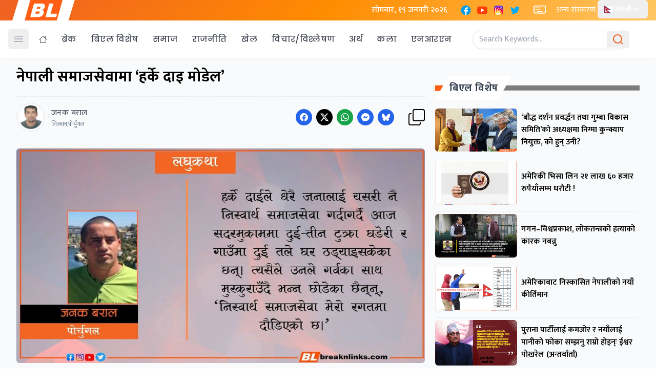

--- FILE ---
content_type: text/html; charset=UTF-8
request_url: https://breaknlinks.com/nepali/news/35140475
body_size: 45842
content:
<!DOCTYPE html>
<html lang="en">
<head>
    <meta charset="UTF-8">
    <link rel="shortcut icon" type="image/png" href="https://breaknlinks.com/nepali/frontend/img/favicon.png">
    <meta name="viewport" content="width=device-width, initial-scale=1"/>
    <meta name="title" content="Media for all across the globe">
    <meta name="description" content="Media for all across the globe">
    <meta name="keywords" content="">
            <title>    नेपाली समाजसेवामा ‘हर्के दाइ मोडेल’
</title>
                    <meta property="og:type" content="article" />
            <!-- This is for archive news which won't have c_id. -->
        <meta property="og:url" content="https://breaknlinks.com/nepali/news/35140475" />
        <meta property="og:url" content="https://breaknlinks.com/nepali/news/35140475" />
    
    <meta property="og:title" content="नेपाली समाजसेवामा ‘हर्के दाइ मोडेल’" />
    <meta content="नेपाली समाजसेवामा ‘हर्के दाइ मोडेल’" />
    <meta content="Breaknlinks" property="og:site_name" />
    <meta name="title" content="नेपाली समाजसेवामा ‘हर्के दाइ मोडेल’">
    <meta name="description" content="हर्के दाईले धेरै जनालाई यसरी नै निस्वार्थ समाजसेवा गर्दागर्दै आज सदरमुकाममा दुई–तीन टुक्रा घडेरी र गाउँमा दुई तले घर ठड्याइसकेका छन्। त्यसैले उनले गर्वका साथ मुस्कुराउँदै भन्न छोडेका छैनन्, ‘निस्वार्थ समाजसेवा मेरो रगतमा दौडिएको छ।’">
    <meta property="og:image" content="https://images-breaknlinks.com/nepali/Sahitya/144406917_225390219223382_677494612864585705_n.jpg" />
    <meta property="og:description" content="हर्के दाईले धेरै जनालाई यसरी नै निस्वार्थ समाजसेवा गर्दागर्दै आज सदरमुकाममा दुई–तीन टुक्रा घडेरी र गाउँमा दुई तले घर ठड्याइसकेका छन्। त्यसैले उनले गर्वका साथ मुस्कुराउँदै भन्न छोडेका छैनन्, ‘निस्वार्थ समाजसेवा मेरो रगतमा दौडिएको छ।’" />
    <meta content="1200" property="og:image:width" />
    <meta content="800" property="og:image:height" />
    <meta name="twitter:card" content="summary_large_image">
    <meta name="twitter:title" content="नेपाली समाजसेवामा ‘हर्के दाइ मोडेल’" />
    <meta name="twitter:image" content="https://images-breaknlinks.com/nepali/Sahitya/144406917_225390219223382_677494612864585705_n.jpg" />
    <meta name="twitter:description" content="हर्के दाईले धेरै जनालाई यसरी नै निस्वार्थ समाजसेवा गर्दागर्दै आज सदरमुकाममा दुई–तीन टुक्रा घडेरी र गाउँमा दुई तले घर ठड्याइसकेका छन्। त्यसैले उनले गर्वका साथ मुस्कुराउँदै भन्न छोडेका छैनन्, ‘निस्वार्थ समाजसेवा मेरो रगतमा दौडिएको छ।’" />
      <link rel="preconnect" href="https://fonts.googleapis.com">
<link rel="preconnect" href="https://fonts.gstatic.com" crossorigin>
<link href="https://fonts.googleapis.com/css2?family=Mukta:wght@200;300;400;500;600;700;800&family=Poppins:ital,wght@0,100;0,200;0,300;0,400;0,500;0,600;0,700;0,800;0,900;1,100;1,200;1,300;1,400;1,500;1,600;1,700;1,800;1,900&display=swap" rel="stylesheet">
    <link rel="preload" as="style" href="https://breaknlinks.com/nepali/build/assets/app-CxZ9vxpa.css" /><link rel="preload" as="style" href="https://breaknlinks.com/nepali/build/assets/app-C0dswb2A.css" /><link rel="modulepreload" href="https://breaknlinks.com/nepali/build/assets/app-C1fwbeXO.js" /><link rel="stylesheet" href="https://breaknlinks.com/nepali/build/assets/app-CxZ9vxpa.css" /><link rel="stylesheet" href="https://breaknlinks.com/nepali/build/assets/app-C0dswb2A.css" /><script type="module" src="https://breaknlinks.com/nepali/build/assets/app-C1fwbeXO.js"></script></head>
<body class="font-body">
<header class="bg-white shadow-sm  fixed w-full z-20 top-0 start-0 border-b border-gray-50 mb-3 justify-center">
    <div class="bg-[linear-gradient(135deg,_rgb(240_96_35)_0%,_rgb(255_140_0)_50%,_rgb(255_200_100)_100%)]">

        <div class="max-w-7xl px-4 flex items-center justify-between mx-auto" id="top-nav">
            <div class="md:px-6 px-4 mx-2 bg-white" style="clip-path: polygon(10% 0%, 100% 0%, 90% 100%, 0% 100%);">
                <a href="/">
                    <img class="h-10 w-auto" src="https://breaknlinks.com/frontend/img/logo.png" alt="BreakNLinks">
                </a>
            </div>
            <div class="flex flex-grow-1 space-x-2  text-white ">
                <div class="p-2">
                    <p class="font-medium text-white"> सोमबार, १९ जनवरी २०२६</p>
                </div>


                <div class="p-2 lg:flex flex-row space-x-2 hidden">
                    <a href="#">
    <span class="sr-only">Facebook</span>
    <svg xmlns="http://www.w3.org/2000/svg" x="0px" y="0px" class="h-auto w-6" viewBox="0 0 48 48">
        <path fill="#039be5" d="M24 5A19 19 0 1 0 24 43A19 19 0 1 0 24 5Z"></path>
        <path fill="#fff"
              d="M26.572,29.036h4.917l0.772-4.995h-5.69v-2.73c0-2.075,0.678-3.915,2.619-3.915h3.119v-4.359c-0.548-0.074-1.707-0.236-3.897-0.236c-4.573,0-7.254,2.415-7.254,7.917v3.323h-4.701v4.995h4.701v13.729C22.089,42.905,23.032,43,24,43c0.875,0,1.729-0.08,2.572-0.194V29.036z"></path>
    </svg>
</a>
                    <a href="#">
    <span class="sr-only">YouTube</span>
    <svg xmlns="http://www.w3.org/2000/svg" x="0px" y="0px" class="h-auto w-6" viewBox="0 0 48 48">
        <path fill="#FF3D00"
              d="M43.2,33.9c-0.4,2.1-2.1,3.7-4.2,4c-3.3,0.5-8.8,1.1-15,1.1c-6.1,0-11.6-0.6-15-1.1c-2.1-0.3-3.8-1.9-4.2-4C4.4,31.6,4,28.2,4,24c0-4.2,0.4-7.6,0.8-9.9c0.4-2.1,2.1-3.7,4.2-4C12.3,9.6,17.8,9,24,9c6.2,0,11.6,0.6,15,1.1c2.1,0.3,3.8,1.9,4.2,4c0.4,2.3,0.9,5.7,0.9,9.9C44,28.2,43.6,31.6,43.2,33.9z"></path>
        <path fill="#FFF" d="M20 31L20 17 32 24z"></path>
    </svg>
</a>
                    <a href="#">
    <span class="sr-only">Instagram</span>
    <svg xmlns="http://www.w3.org/2000/svg" x="0px" y="0px" class="h-auto w-6" viewBox="0 0 48 48">
        <path fill="#304ffe"
              d="M41.67,13.48c-0.4,0.26-0.97,0.5-1.21,0.77c-0.09,0.09-0.14,0.19-0.12,0.29v1.03l-0.3,1.01l-0.3,1l-0.33,1.1 l-0.68,2.25l-0.66,2.22l-0.5,1.67c0,0.26-0.01,0.52-0.03,0.77c-0.07,0.96-0.27,1.88-0.59,2.74c-0.19,0.53-0.42,1.04-0.7,1.52 c-0.1,0.19-0.22,0.38-0.34,0.56c-0.4,0.63-0.88,1.21-1.41,1.72c-0.41,0.41-0.86,0.79-1.35,1.11c0,0,0,0-0.01,0 c-0.08,0.07-0.17,0.13-0.27,0.18c-0.31,0.21-0.64,0.39-0.98,0.55c-0.23,0.12-0.46,0.22-0.7,0.31c-0.05,0.03-0.11,0.05-0.16,0.07 c-0.57,0.27-1.23,0.45-1.89,0.54c-0.04,0.01-0.07,0.01-0.11,0.02c-0.4,0.07-0.79,0.13-1.19,0.16c-0.18,0.02-0.37,0.03-0.55,0.03 l-0.71-0.04l-3.42-0.18c0-0.01-0.01,0-0.01,0l-1.72-0.09c-0.13,0-0.27,0-0.4-0.01c-0.54-0.02-1.06-0.08-1.58-0.19 c-0.01,0-0.01,0-0.01,0c-0.95-0.18-1.86-0.5-2.71-0.93c-0.47-0.24-0.93-0.51-1.36-0.82c-0.18-0.13-0.35-0.27-0.52-0.42 c-0.48-0.4-0.91-0.83-1.31-1.27c-0.06-0.06-0.11-0.12-0.16-0.18c-0.06-0.06-0.12-0.13-0.17-0.19c-0.38-0.48-0.7-0.97-0.96-1.49 c-0.24-0.46-0.43-0.95-0.58-1.49c-0.06-0.19-0.11-0.37-0.15-0.57c-0.01-0.01-0.02-0.03-0.02-0.05c-0.1-0.41-0.19-0.84-0.24-1.27 c-0.06-0.33-0.09-0.66-0.09-1c-0.02-0.13-0.02-0.27-0.02-0.4l1.91-2.95l1.87-2.88l0.85-1.31l0.77-1.18l0.26-0.41v-1.03 c0.02-0.23,0.03-0.47,0.02-0.69c-0.01-0.7-0.15-1.38-0.38-2.03c-0.22-0.69-0.53-1.34-0.85-1.94c-0.38-0.69-0.78-1.31-1.11-1.87 C14,7.4,13.66,6.73,13.75,6.26C14.47,6.09,15.23,6,16,6h16c4.18,0,7.78,2.6,9.27,6.26C41.43,12.65,41.57,13.06,41.67,13.48z"></path>
        <path fill="#4928f4"
              d="M42,16v0.27l-1.38,0.8l-0.88,0.51l-0.97,0.56l-1.94,1.13l-1.9,1.1l-1.94,1.12l-0.77,0.45 c0,0.48-0.12,0.92-0.34,1.32c-0.31,0.58-0.83,1.06-1.49,1.47c-0.67,0.41-1.49,0.74-2.41,0.98c0,0,0-0.01-0.01,0 c-3.56,0.92-8.42,0.5-10.78-1.26c-0.66-0.49-1.12-1.09-1.32-1.78c-0.06-0.23-0.09-0.48-0.09-0.73v-7.19 c0.01-0.15-0.09-0.3-0.27-0.45c-0.54-0.43-1.81-0.84-3.23-1.25c-1.11-0.31-2.3-0.62-3.3-0.92c-0.79-0.24-1.46-0.48-1.86-0.71 c0.18-0.35,0.39-0.7,0.61-1.03c1.4-2.05,3.54-3.56,6.02-4.13C14.47,6.09,15.23,6,16,6h10.8c5.37,0.94,10.32,3.13,14.47,6.26 c0.16,0.39,0.3,0.8,0.4,1.22c0.18,0.66,0.29,1.34,0.32,2.05C42,15.68,42,15.84,42,16z"></path>
        <path fill="#6200ea"
              d="M42,16v4.41l-0.22,0.68l-0.75,2.33l-0.78,2.4l-0.41,1.28l-0.38,1.19l-0.37,1.13l-0.36,1.12l-0.19,0.59 l-0.25,0.78c0,0.76-0.02,1.43-0.07,2c-0.01,0.06-0.02,0.12-0.02,0.18c-0.06,0.53-0.14,0.98-0.27,1.36 c-0.01,0.06-0.03,0.12-0.05,0.17c-0.26,0.72-0.65,1.18-1.23,1.48c-0.14,0.08-0.3,0.14-0.47,0.2c-0.53,0.18-1.2,0.27-2.02,0.32 c-0.6,0.04-1.29,0.05-2.07,0.05H31.4l-1.19-0.05L30,37.61l-2.17-0.09l-2.2-0.09l-7.25-0.3l-1.88-0.08h-0.26 c-0.78-0.01-1.45-0.06-2.03-0.14c-0.84-0.13-1.49-0.35-1.98-0.68c-0.7-0.45-1.11-1.11-1.35-2.03c-0.06-0.22-0.11-0.45-0.14-0.7 c-0.1-0.58-0.15-1.25-0.18-2c0-0.15,0-0.3-0.01-0.46c-0.01-0.01,0-0.01,0-0.01v-0.58c-0.01-0.29-0.01-0.59-0.01-0.9l0.05-1.61 l0.03-1.15l0.04-1.34v-0.19l0.07-2.46l0.07-2.46l0.07-2.31l0.06-2.27l0.02-0.6c0-0.31-1.05-0.49-2.22-0.64 c-0.93-0.12-1.95-0.23-2.56-0.37c0.05-0.23,0.1-0.46,0.16-0.68c0.18-0.72,0.45-1.4,0.79-2.05c0.18-0.35,0.39-0.7,0.61-1.03 c2.16-0.95,4.41-1.69,6.76-2.17c2.06-0.43,4.21-0.66,6.43-0.66c7.36,0,14.16,2.49,19.54,6.69c0.52,0.4,1.03,0.83,1.53,1.28 C42,15.68,42,15.84,42,16z"></path>
        <path fill="#673ab7"
              d="M42,18.37v4.54l-0.55,1.06l-1.05,2.05l-0.56,1.08l-0.51,0.99l-0.22,0.43c0,0.31,0,0.61-0.02,0.9 c0,0.43-0.02,0.84-0.05,1.22c-0.04,0.45-0.1,0.86-0.16,1.24c-0.15,0.79-0.36,1.47-0.66,2.03c-0.04,0.07-0.08,0.14-0.12,0.2 c-0.11,0.18-0.24,0.35-0.38,0.51c-0.18,0.22-0.38,0.41-0.61,0.57c-0.34,0.26-0.74,0.47-1.2,0.63c-0.57,0.21-1.23,0.35-2.01,0.43 c-0.51,0.05-1.07,0.08-1.68,0.08l-0.42,0.02l-2.08,0.12h-0.01L27.5,36.6l-2.25,0.13l-3.1,0.18l-3.77,0.22l-0.55,0.03 c-0.51,0-0.99-0.03-1.45-0.09c-0.05-0.01-0.09-0.02-0.14-0.02c-0.68-0.11-1.3-0.29-1.86-0.54c-0.68-0.3-1.27-0.7-1.77-1.18 c-0.44-0.43-0.82-0.92-1.13-1.47c-0.07-0.13-0.14-0.25-0.2-0.39c-0.3-0.59-0.54-1.25-0.72-1.97c-0.03-0.12-0.06-0.25-0.08-0.38 c-0.06-0.23-0.11-0.47-0.14-0.72c-0.11-0.64-0.17-1.32-0.2-2.03v-0.01c-0.01-0.29-0.02-0.57-0.02-0.87l-0.49-1.17l-0.07-0.18 L9.5,25.99L8.75,24.2l-0.12-0.29l-0.72-1.73l-0.8-1.93c0,0,0,0-0.01,0L6.29,18.3L6,17.59V16c0-0.63,0.06-1.25,0.17-1.85 c0.05-0.23,0.1-0.46,0.16-0.68c0.85-0.49,1.74-0.94,2.65-1.34c2.08-0.93,4.31-1.62,6.62-2.04c1.72-0.31,3.51-0.48,5.32-0.48 c7.31,0,13.94,2.65,19.12,6.97c0.2,0.16,0.39,0.32,0.58,0.49C41.09,17.48,41.55,17.91,42,18.37z"></path>
        <path fill="#8e24aa"
              d="M42,21.35v5.14l-0.57,1.19l-1.08,2.25l-0.01,0.03c0,0.43-0.02,0.82-0.05,1.17c-0.1,1.15-0.38,1.88-0.84,2.33 c-0.33,0.34-0.74,0.53-1.25,0.63c-0.03,0.01-0.07,0.01-0.1,0.02c-0.16,0.03-0.33,0.05-0.51,0.05c-0.62,0.06-1.35,0.02-2.19-0.04 c-0.09,0-0.19-0.01-0.29-0.02c-0.61-0.04-1.26-0.08-1.98-0.11c-0.39-0.01-0.8-0.02-1.22-0.02h-0.02l-1.01,0.08h-0.01l-2.27,0.16 l-2.59,0.2l-0.38,0.03l-3.03,0.22l-1.57,0.12l-1.55,0.11c-0.27,0-0.53,0-0.79-0.01c0,0-0.01-0.01-0.01,0 c-1.13-0.02-2.14-0.09-3.04-0.26c-0.83-0.14-1.56-0.36-2.18-0.69c-0.64-0.31-1.17-0.75-1.6-1.31c-0.41-0.55-0.71-1.24-0.9-2.07 c0-0.01,0-0.01,0-0.01c-0.14-0.67-0.22-1.45-0.22-2.33l-0.15-0.27L9.7,26.35l-0.13-0.22L9.5,25.99l-0.93-1.65l-0.46-0.83 l-0.58-1.03l-1-1.79L6,19.75v-3.68c0.88-0.58,1.79-1.09,2.73-1.55c1.14-0.58,2.32-1.07,3.55-1.47c1.34-0.44,2.74-0.79,4.17-1.02 c1.45-0.24,2.94-0.36,4.47-0.36c6.8,0,13.04,2.43,17.85,6.47c0.22,0.17,0.43,0.36,0.64,0.54c0.84,0.75,1.64,1.56,2.37,2.41 C41.86,21.18,41.94,21.26,42,21.35z"></path>
        <path fill="#c2185b"
              d="M42,24.71v7.23c-0.24-0.14-0.57-0.31-0.98-0.49c-0.22-0.11-0.47-0.22-0.73-0.32 c-0.38-0.17-0.79-0.33-1.25-0.49c-0.1-0.04-0.2-0.07-0.31-0.1c-0.18-0.07-0.37-0.13-0.56-0.19c-0.59-0.18-1.24-0.35-1.92-0.5 c-0.26-0.05-0.53-0.1-0.8-0.14c-0.87-0.15-1.8-0.24-2.77-0.25c-0.08-0.01-0.17-0.01-0.25-0.01l-2.57,0.02l-3.5,0.02h-0.01 l-7.49,0.06c-2.38,0-3.84,0.57-4.72,0.8c0,0-0.01,0-0.01,0.01c-0.93,0.24-1.22,0.09-1.3-1.54c-0.02-0.45-0.03-1.03-0.03-1.74 l-0.56-0.43l-0.98-0.74l-0.6-0.46l-0.12-0.09L8.88,24.1l-0.25-0.19l-0.52-0.4l-0.96-0.72L6,21.91v-3.4 c0.1-0.08,0.19-0.15,0.29-0.21c1.45-1,3-1.85,4.64-2.54c1.46-0.62,3-1.11,4.58-1.46c0.43-0.09,0.87-0.18,1.32-0.24 c1.33-0.23,2.7-0.34,4.09-0.34c6.01,0,11.53,2.09,15.91,5.55c0.66,0.52,1.3,1.07,1.9,1.66c0.82,0.78,1.59,1.61,2.3,2.49 c0.14,0.18,0.28,0.36,0.42,0.55C41.64,24.21,41.82,24.46,42,24.71z"></path>
        <path fill="#d81b60"
              d="M42,28.72V32c0,0.65-0.06,1.29-0.18,1.91c-0.18,0.92-0.49,1.8-0.91,2.62c-0.22,0.05-0.47,0.05-0.75,0.01 c-0.63-0.11-1.37-0.44-2.17-0.87c-0.04-0.01-0.08-0.03-0.11-0.05c-0.25-0.13-0.51-0.27-0.77-0.43c-0.53-0.29-1.09-0.61-1.65-0.91 c-0.12-0.06-0.24-0.12-0.35-0.18c-0.64-0.33-1.3-0.63-1.96-0.86c0,0,0,0-0.01,0c-0.14-0.05-0.29-0.1-0.44-0.14 c-0.57-0.16-1.15-0.26-1.71-0.26l-1.1-0.32l-4.87-1.41c0,0,0,0-0.01,0l-2.99-0.87h-0.01l-1.3-0.38c-3.76,0-6.07,1.6-7.19,0.99 c-0.44-0.23-0.7-0.81-0.79-1.95c-0.03-0.32-0.04-0.68-0.04-1.1l-1.17-0.57l-0.05-0.02h-0.01l-0.84-0.42L9.7,26.35l-0.07-0.03 l-0.17-0.09L7.5,25.28L6,24.55v-3.43c0.17-0.15,0.35-0.29,0.53-0.43c0.19-0.15,0.38-0.29,0.57-0.44c0.01,0,0.01,0,0.01,0 c1.18-0.85,2.43-1.6,3.76-2.22c1.55-0.74,3.2-1.31,4.91-1.68c0.25-0.06,0.51-0.12,0.77-0.16c1.42-0.27,2.88-0.41,4.37-0.41 c5.27,0,10.11,1.71,14.01,4.59c1.13,0.84,2.18,1.77,3.14,2.78c0.79,0.83,1.52,1.73,2.18,2.67c0.05,0.07,0.1,0.14,0.15,0.2 c0.37,0.54,0.71,1.09,1.03,1.66C41.64,28.02,41.82,28.37,42,28.72z"></path>
        <path fill="#f50057"
              d="M41.82,33.91c-0.18,0.92-0.49,1.8-0.91,2.62c-0.19,0.37-0.4,0.72-0.63,1.06c-0.14,0.21-0.29,0.41-0.44,0.6 c-0.36-0.14-0.89-0.34-1.54-0.56c0,0,0,0,0-0.01c-0.49-0.17-1.05-0.35-1.65-0.52c-0.17-0.05-0.34-0.1-0.52-0.15 c-0.71-0.19-1.45-0.36-2.17-0.46c-0.6-0.1-1.19-0.16-1.74-0.16l-0.46-0.13h-0.01l-2.42-0.7l-1.49-0.43l-1.66-0.48h-0.01l-0.54-0.15 l-6.53-1.88l-1.88-0.54l-1.4-0.33l-2.28-0.54l-0.28-0.07c0,0,0,0-0.01,0l-2.29-0.53c0-0.01,0-0.01,0-0.01l-0.41-0.09l-0.21-0.05 l-1.67-0.39l-0.19-0.05l-1.42-1.17L6,27.9v-4.08c0.37-0.36,0.75-0.7,1.15-1.03c0.12-0.11,0.25-0.21,0.38-0.31 c0.12-0.1,0.25-0.2,0.38-0.3c0.91-0.69,1.87-1.31,2.89-1.84c1.3-0.7,2.68-1.26,4.13-1.66c0.28-0.09,0.56-0.17,0.85-0.23 c1.64-0.41,3.36-0.62,5.14-0.62c4.47,0,8.63,1.35,12.07,3.66c1.71,1.15,3.25,2.53,4.55,4.1c0.66,0.79,1.26,1.62,1.79,2.5 c0.05,0.07,0.09,0.13,0.13,0.2c0.32,0.53,0.62,1.08,0.89,1.64c0.25,0.5,0.47,1,0.67,1.52C41.34,32.25,41.6,33.07,41.82,33.91z"></path>
        <path fill="#ff1744"
              d="M40.28,37.59c-0.14,0.21-0.29,0.41-0.44,0.6c-0.44,0.55-0.92,1.05-1.46,1.49c-0.47,0.39-0.97,0.74-1.5,1.04 c-0.2-0.05-0.4-0.11-0.61-0.19c-0.66-0.23-1.35-0.61-1.99-1.01c-0.96-0.61-1.79-1.27-2.16-1.57c-0.14-0.12-0.21-0.18-0.21-0.18 l-1.7-0.15L30,37.6l-2.2-0.19l-2.28-0.2l-3.37-0.3l-5.34-0.47l-0.02-0.01l-1.88-0.91l-1.9-0.92l-1.53-0.74l-0.33-0.16l-0.41-0.2 l-1.42-0.69L7.43,31.9l-0.59-0.29L6,31.35v-4.47c0.47-0.56,0.97-1.09,1.5-1.6c0.34-0.32,0.7-0.64,1.07-0.94 c0.06-0.05,0.12-0.1,0.18-0.14c0.04-0.05,0.09-0.08,0.13-0.1c0.59-0.48,1.21-0.91,1.85-1.3c0.74-0.47,1.52-0.89,2.33-1.24 c0.87-0.39,1.78-0.72,2.72-0.97c1.63-0.46,3.36-0.7,5.14-0.7c4.08,0,7.85,1.24,10.96,3.37c1.99,1.36,3.71,3.08,5.07,5.07 c0.45,0.64,0.85,1.32,1.22,2.02c0.13,0.26,0.26,0.52,0.37,0.78c0.12,0.25,0.23,0.5,0.34,0.75c0.21,0.52,0.4,1.04,0.57,1.58 c0.32,1,0.56,2.02,0.71,3.08C40.21,36.89,40.25,37.24,40.28,37.59z"></path>
        <path fill="#ff5722"
              d="M38.39,39.42c0,0.08,0,0.17-0.01,0.26c-0.47,0.39-0.97,0.74-1.5,1.04c-0.22,0.12-0.44,0.24-0.67,0.34 c-0.23,0.11-0.46,0.21-0.7,0.3c-0.34-0.18-0.8-0.4-1.29-0.61c-0.69-0.31-1.44-0.59-2.02-0.68c-0.14-0.03-0.27-0.04-0.39-0.04 l-1.64-0.21h-0.02l-2.04-0.27l-2.06-0.27l-0.96-0.12l-7.56-0.98c-0.49,0-1.01-0.03-1.55-0.1c-0.66-0.06-1.35-0.16-2.04-0.3 c-0.68-0.12-1.37-0.28-2.03-0.45c-0.69-0.16-1.37-0.35-2-0.53c-0.73-0.22-1.41-0.43-1.98-0.62c-0.47-0.15-0.87-0.29-1.18-0.4 c-0.18-0.43-0.33-0.88-0.44-1.34C6.1,33.66,6,32.84,6,32v-1.67c0.32-0.53,0.67-1.05,1.06-1.54c0.71-0.94,1.52-1.8,2.4-2.56 c0.03-0.04,0.07-0.07,0.1-0.09l0.01-0.01c0.31-0.28,0.63-0.53,0.97-0.77c0.04-0.04,0.08-0.07,0.12-0.1 c0.16-0.12,0.33-0.24,0.51-0.35c1.43-0.97,3.01-1.73,4.7-2.24c1.6-0.48,3.29-0.73,5.05-0.73c3.49,0,6.75,1.03,9.47,2.79 c2.01,1.29,3.74,2.99,5.06,4.98c0.16,0.23,0.31,0.46,0.46,0.7c0.69,1.17,1.26,2.43,1.68,3.75c0.05,0.15,0.09,0.3,0.13,0.46 c0.08,0.27,0.15,0.55,0.21,0.83c0.02,0.07,0.04,0.14,0.06,0.22c0.14,0.63,0.24,1.29,0.31,1.95c0,0.01,0,0.01,0,0.01 C38.36,38.22,38.39,38.82,38.39,39.42z"></path>
        <path fill="#ff6f00"
              d="M36.33,39.42c0,0.35-0.02,0.73-0.06,1.11c-0.02,0.18-0.04,0.36-0.06,0.53c-0.23,0.11-0.46,0.21-0.7,0.3 c-0.45,0.17-0.91,0.31-1.38,0.41c-0.32,0.07-0.65,0.13-0.98,0.16h-0.01c-0.31-0.19-0.67-0.42-1.04-0.68 c-0.67-0.47-1.37-1-1.93-1.43c-0.01-0.01-0.01-0.01-0.02-0.02c-0.59-0.45-1.01-0.79-1.01-0.79l-1.06,0.04l-2.04,0.07l-0.95,0.04 l-3.82,0.14l-3.23,0.12c-0.21,0.01-0.46,0.01-0.77,0h-0.01c-0.42-0.01-0.92-0.04-1.47-0.09c-0.64-0.05-1.34-0.11-2.05-0.18 c-0.69-0.08-1.39-0.16-2.06-0.24c-0.74-0.08-1.44-0.17-2.04-0.25c-0.47-0.06-0.88-0.11-1.21-0.15c-0.28-0.32-0.53-0.65-0.77-1.01 c-0.36-0.54-0.67-1.11-0.91-1.72c-0.18-0.43-0.33-0.88-0.44-1.34c0.29-0.89,0.67-1.73,1.12-2.54c0.36-0.66,0.78-1.29,1.24-1.89 c0.45-0.59,0.94-1.14,1.47-1.64v-0.01c0.15-0.15,0.3-0.29,0.45-0.42c0.28-0.26,0.57-0.5,0.87-0.73h0.01 c0.01-0.02,0.02-0.02,0.03-0.03c0.24-0.19,0.49-0.36,0.74-0.53c1.48-1.01,3.15-1.76,4.95-2.2c1.19-0.29,2.44-0.45,3.73-0.45 c2.54,0,4.94,0.61,7.05,1.71h0.01c1.81,0.93,3.41,2.21,4.7,3.75c0.71,0.82,1.32,1.72,1.82,2.67c0.35,0.64,0.65,1.31,0.9,1.99 c0.02,0.06,0.04,0.11,0.06,0.16c0.17,0.5,0.32,1.02,0.45,1.54c0.09,0.37,0.16,0.75,0.22,1.13c0.02,0.12,0.04,0.23,0.05,0.35 C36.28,37.99,36.33,38.7,36.33,39.42z"></path>
        <path fill="#ff9800"
              d="M34.28,39.42v0.1c0,0.34-0.03,0.77-0.06,1.23c-0.03,0.34-0.06,0.69-0.09,1.02c-0.32,0.07-0.65,0.13-0.98,0.16 h-0.01C32.76,41.98,32.39,42,32,42h-1.75l-0.38-0.11l-1.97-0.6l-2-0.6l-4.63-1.39l-2-0.6c0,0-0.83,0.33-2,0.72h-0.01 c-0.45,0.15-0.94,0.31-1.46,0.47c-0.65,0.19-1.34,0.38-2.02,0.53c-0.7,0.16-1.39,0.28-2.01,0.33c-0.19,0.02-0.38,0.03-0.55,0.03 c-0.56-0.31-1.1-0.68-1.59-1.09c-0.43-0.36-0.83-0.75-1.2-1.18c-0.28-0.32-0.53-0.65-0.77-1.01c0.07-0.45,0.15-0.89,0.27-1.32 c0.3-1.19,0.77-2.33,1.39-3.37c0.34-0.59,0.72-1.16,1.16-1.69c0.01-0.03,0.04-0.06,0.07-0.08c-0.01-0.01,0-0.01,0-0.01 c0.13-0.17,0.27-0.33,0.41-0.48c0-0.01,0-0.01,0-0.01c0.41-0.44,0.83-0.86,1.29-1.25c0.16-0.13,0.31-0.26,0.48-0.39 c0.03-0.03,0.06-0.05,0.1-0.08c2.25-1.72,5.06-2.76,8.09-2.76c3.44,0,6.57,1.29,8.94,3.41c1.14,1.03,2.11,2.26,2.84,3.63 c0.06,0.1,0.12,0.21,0.17,0.32c0.09,0.18,0.18,0.37,0.26,0.57c0.33,0.72,0.59,1.48,0.77,2.26c0.02,0.08,0.04,0.16,0.06,0.24 c0.08,0.37,0.15,0.75,0.2,1.13C34.24,38.21,34.28,38.81,34.28,39.42z"></path>
        <path fill="#ffc107"
              d="M32.22,39.42c0,0.2-0.01,0.42-0.02,0.65c-0.02,0.37-0.05,0.77-0.1,1.18c-0.02,0.25-0.06,0.5-0.1,0.75h-5.48 l-1.06-0.17l-4.14-0.66l-0.59-0.09l-1.35-0.22c-0.59,0-1.87,0.26-3.22,0.51c-0.71,0.13-1.43,0.27-2.08,0.36 c-0.08,0.01-0.16,0.02-0.23,0.03h-0.01c-0.7-0.15-1.38-0.38-2.02-0.68c-0.2-0.09-0.4-0.19-0.6-0.3c-0.56-0.31-1.1-0.68-1.59-1.09 c-0.01-0.12-0.02-0.22-0.02-0.27c0-0.26,0.01-0.51,0.03-0.76c0.04-0.64,0.13-1.26,0.27-1.86c0.22-0.91,0.54-1.79,0.97-2.6 c0.08-0.17,0.17-0.34,0.27-0.5c0.04-0.08,0.09-0.15,0.13-0.23c0.18-0.29,0.38-0.57,0.58-0.85c0.42-0.55,0.89-1.07,1.39-1.54 c0.01,0,0.01,0,0.01,0c0.04-0.04,0.08-0.08,0.12-0.11c0.05-0.04,0.09-0.09,0.14-0.12c0.2-0.18,0.4-0.34,0.61-0.49 c0-0.01,0.01-0.01,0.01-0.01c1.89-1.41,4.23-2.24,6.78-2.24c1.98,0,3.82,0.5,5.43,1.38h0.01c1.38,0.76,2.58,1.79,3.53,3.03 c0.37,0.48,0.7,0.99,0.98,1.53h0.01c0.05,0.1,0.1,0.2,0.15,0.3c0.3,0.59,0.54,1.21,0.72,1.85h0.01c0.01,0.05,0.03,0.1,0.04,0.15 c0.12,0.43,0.22,0.87,0.29,1.32c0.01,0.09,0.02,0.19,0.03,0.28C32.19,38.43,32.22,38.92,32.22,39.42z"></path>
        <path fill="#ffd54f"
              d="M30.17,39.31c0,0.16,0,0.33-0.02,0.49v0.01c0,0.01,0,0.01,0,0.01c-0.02,0.72-0.12,1.43-0.28,2.07 c0,0.04-0.01,0.07-0.03,0.11h-4.67l-3.85-0.83l-0.51-0.11l-0.08,0.02l-4.27,0.88L16.27,42H16c-0.64,0-1.27-0.06-1.88-0.18 c-0.09-0.02-0.18-0.04-0.27-0.06h-0.01c-0.7-0.15-1.38-0.38-2.02-0.68c-0.02-0.11-0.04-0.22-0.05-0.33 c-0.07-0.43-0.1-0.88-0.1-1.33c0-0.17,0-0.34,0.01-0.51c0.03-0.54,0.11-1.07,0.23-1.58c0.08-0.38,0.19-0.75,0.32-1.1 c0.11-0.31,0.24-0.61,0.38-0.9c0.12-0.25,0.26-0.49,0.4-0.73c0.14-0.23,0.29-0.45,0.45-0.67c0.4-0.55,0.87-1.06,1.39-1.51 c0.3-0.26,0.63-0.51,0.97-0.73c1.46-0.96,3.21-1.52,5.1-1.52c0.37,0,0.73,0.02,1.08,0.07h0.02c1.07,0.12,2.07,0.42,2.99,0.87 c0.01,0,0.01,0,0.01,0c1.45,0.71,2.68,1.78,3.58,3.1c0.15,0.22,0.3,0.46,0.43,0.7c0.11,0.19,0.21,0.39,0.3,0.59 c0.14,0.31,0.27,0.64,0.38,0.97h0.01c0.11,0.37,0.21,0.74,0.28,1.13v0.01C30.11,38.16,30.17,38.73,30.17,39.31z"></path>
        <path fill="#ffe082"
              d="M28.11,39.52v0.03c0,0.59-0.07,1.17-0.21,1.74c-0.05,0.24-0.12,0.48-0.21,0.71h-4.48l-2.29-0.63L18.63,42H16 c-0.64,0-1.27-0.06-1.88-0.18c-0.02-0.03-0.03-0.06-0.04-0.09c-0.14-0.43-0.25-0.86-0.3-1.31c-0.04-0.29-0.06-0.59-0.06-0.9 c0-0.12,0-0.25,0.02-0.37c0.01-0.47,0.08-0.93,0.2-1.37c0.06-0.3,0.15-0.59,0.27-0.87c0.04-0.14,0.1-0.27,0.17-0.4 c0.15-0.34,0.33-0.67,0.53-0.99c0.22-0.32,0.46-0.62,0.73-0.9c0.32-0.36,0.68-0.69,1.09-0.96c0.7-0.51,1.5-0.89,2.37-1.1 c0.58-0.16,1.19-0.24,1.82-0.24c2,0,3.79,0.8,5.09,2.09c0.05,0.05,0.11,0.11,0.16,0.18h0.01c0.14,0.15,0.27,0.3,0.4,0.47 c0.37,0.47,0.68,0.98,0.92,1.54c0.12,0.26,0.22,0.53,0.3,0.81c0.01,0.04,0.02,0.07,0.03,0.11c0.14,0.49,0.23,1,0.25,1.53 C28.1,39.2,28.11,39.36,28.11,39.52z"></path>
        <path fill="#ffecb3"
              d="M26.06,39.52c0,0.41-0.05,0.8-0.16,1.17c-0.1,0.4-0.25,0.78-0.44,1.14c-0.03,0.06-0.1,0.17-0.1,0.17h-8.88 c-0.01-0.01-0.02-0.03-0.02-0.04c-0.12-0.19-0.22-0.38-0.3-0.59c-0.2-0.46-0.32-0.96-0.36-1.48c-0.02-0.12-0.02-0.25-0.02-0.37 c0-0.06,0-0.13,0.01-0.19c0.01-0.44,0.07-0.86,0.19-1.25c0.1-0.36,0.23-0.69,0.4-1.01c0,0,0.01-0.01,0.01-0.02 c0.12-0.21,0.25-0.42,0.4-0.62c0.49-0.66,1.14-1.2,1.89-1.55c0.01,0,0.01,0,0.01,0c0.24-0.12,0.49-0.22,0.75-0.29c0,0,0,0,0.01,0 c0.46-0.14,0.96-0.21,1.47-0.21c0.59,0,1.16,0.09,1.68,0.28c0.19,0.05,0.37,0.13,0.55,0.22c0,0,0,0,0.01,0 c0.86,0.41,1.59,1.05,2.09,1.85c0.1,0.15,0.19,0.31,0.27,0.48c0.04,0.07,0.08,0.15,0.11,0.22c0.23,0.52,0.37,1.09,0.41,1.69 c0.01,0.05,0.01,0.1,0.01,0.16C26.06,39.36,26.06,39.44,26.06,39.52z"></path>
        <g>
            <path fill="none" stroke="#fff" stroke-linecap="round" stroke-linejoin="round" stroke-miterlimit="10"
                  stroke-width="2"
                  d="M30,11H18c-3.9,0-7,3.1-7,7v12c0,3.9,3.1,7,7,7h12c3.9,0,7-3.1,7-7V18C37,14.1,33.9,11,30,11z"></path>
            <circle cx="31" cy="16" r="1" fill="#fff"></circle>
        </g>
        <g>
            <circle cx="24" cy="24" r="6" fill="none" stroke="#fff" stroke-linecap="round" stroke-linejoin="round"
                    stroke-miterlimit="10" stroke-width="2"></circle>
        </g>
    </svg>
</a>
                    <a href="#">
    <span class="sr-only">X</span>
    <svg xmlns="http://www.w3.org/2000/svg" x="0px" y="0px" class="h-auto w-6" viewBox="0 0 48 48">
        <path fill="#03A9F4"
              d="M42,12.429c-1.323,0.586-2.746,0.977-4.247,1.162c1.526-0.906,2.7-2.351,3.251-4.058c-1.428,0.837-3.01,1.452-4.693,1.776C34.967,9.884,33.05,9,30.926,9c-4.08,0-7.387,3.278-7.387,7.32c0,0.572,0.067,1.129,0.193,1.67c-6.138-0.308-11.582-3.226-15.224-7.654c-0.64,1.082-1,2.349-1,3.686c0,2.541,1.301,4.778,3.285,6.096c-1.211-0.037-2.351-0.374-3.349-0.914c0,0.022,0,0.055,0,0.086c0,3.551,2.547,6.508,5.923,7.181c-0.617,0.169-1.269,0.263-1.941,0.263c-0.477,0-0.942-0.054-1.392-0.135c0.94,2.902,3.667,5.023,6.898,5.086c-2.528,1.96-5.712,3.134-9.174,3.134c-0.598,0-1.183-0.034-1.761-0.104C9.268,36.786,13.152,38,17.321,38c13.585,0,21.017-11.156,21.017-20.834c0-0.317-0.01-0.633-0.025-0.945C39.763,15.197,41.013,13.905,42,12.429"></path>
    </svg>
</a>
                </div>
                <div class="p-2">
                    <a href="https://breaknlinks.com/nepali/preeti-to-unicode" data-tooltip-target="keyboard-tooltip">
    <svg xmlns="http://www.w3.org/2000/svg" viewBox="0 0 576 512" class="h-auto w-6">
        <path
            d="M64 112c-8.8 0-16 7.2-16 16l0 256c0 8.8 7.2 16 16 16l448 0c8.8 0 16-7.2 16-16l0-256c0-8.8-7.2-16-16-16L64 112zM0 128C0 92.7 28.7 64 64 64l448 0c35.3 0 64 28.7 64 64l0 256c0 35.3-28.7 64-64 64L64 448c-35.3 0-64-28.7-64-64L0 128zM176 320l224 0c8.8 0 16 7.2 16 16l0 16c0 8.8-7.2 16-16 16l-224 0c-8.8 0-16-7.2-16-16l0-16c0-8.8 7.2-16 16-16zm-72-72c0-8.8 7.2-16 16-16l16 0c8.8 0 16 7.2 16 16l0 16c0 8.8-7.2 16-16 16l-16 0c-8.8 0-16-7.2-16-16l0-16zm16-96l16 0c8.8 0 16 7.2 16 16l0 16c0 8.8-7.2 16-16 16l-16 0c-8.8 0-16-7.2-16-16l0-16c0-8.8 7.2-16 16-16zm64 96c0-8.8 7.2-16 16-16l16 0c8.8 0 16 7.2 16 16l0 16c0 8.8-7.2 16-16 16l-16 0c-8.8 0-16-7.2-16-16l0-16zm16-96l16 0c8.8 0 16 7.2 16 16l0 16c0 8.8-7.2 16-16 16l-16 0c-8.8 0-16-7.2-16-16l0-16c0-8.8 7.2-16 16-16zm64 96c0-8.8 7.2-16 16-16l16 0c8.8 0 16 7.2 16 16l0 16c0 8.8-7.2 16-16 16l-16 0c-8.8 0-16-7.2-16-16l0-16zm16-96l16 0c8.8 0 16 7.2 16 16l0 16c0 8.8-7.2 16-16 16l-16 0c-8.8 0-16-7.2-16-16l0-16c0-8.8 7.2-16 16-16z"
            fill="#FFFFFF"/>
    </svg>
</a>

<div id="keyboard-tooltip" role="tooltip"
     class="absolute z-10 invisible inline-block px-3 py-2 text-sm font-medium text-white transition-opacity duration-300 bg-gray-900 rounded-lg shadow-sm opacity-0 tooltip dark:bg-gray-700">
    Unicode
    <div class="tooltip-arrow" data-popper-arrow></div>
</div>
                </div>
                <div class="lg:flex justify-center hidden">
    <p class="mt-2 px-1">
        अन्य संस्करण
    </p>
    <div
        x-data="{
            open: false,
            toggle() {
                if (this.open) {
                    return this.close()
                }

                this.$refs.button.focus()

                this.open = true
            },
            close(focusAfter) {
                if (! this.open) return

                this.open = false

                focusAfter && focusAfter.focus()
            }
        }"
        x-on:keydown.escape.prevent.stop="close($refs.button)"
        x-on:focusin.window="! $refs.panel.contains($event.target) && close()"
        x-id="['dropdown-button']"
        class="relative"
    >
        <!-- Button -->
        <button
            x-ref="button"
            x-on:click="toggle()"
            :aria-expanded="open"
            :aria-controls="$id('dropdown-button')"
            type="button"
            class="inline-flex w-full text-white justify-center gap-x-1.5 rounded-md px-3 py-2 text-sm font-semibold text-gray-900 hover:bg-hover"
        >
            <svg xmlns="http://www.w3.org/2000/svg" class="h-5 w-5 text-gray-400" viewBox="0 0 32 32">
    <rect x="1" y="4" width="30" height="24" rx="4" ry="4" fill="#fff"></rect>
    <path d="M23,19L2.419,4.967c-.861,.734-1.419,1.813-1.419,3.033V24c0,2.209,1.791,4,4,4H23l-13.2-9h13.2Z"
          fill="#13348f"></path>
    <path d="M5,27c-1.654,0-3-1.346-3-3V8c0-.62,.2-1.221,.562-1.725l17.196,11.725H6.558l13.2,9H5Z"
          fill="#cb2e3f"></path>
    <path
        d="M6.277,16.638c1.655,0,2.996-1.341,2.996-2.996-.262,.668-.738,1.223-1.346,1.586l-.256-.192h0s.505-.378,.505-.378l-.611-.156s0,0,0,0l.322-.542-.624,.09,.09-.624-.542,.322s0,0,0,0l-.156-.611-.378,.505-.378-.505-.156,.611s0,0,0,0l-.542-.322,.09,.624-.624-.09,.322,.542s0,0,0,0l-.611,.156,.505,.378-.256,.192c-.591-.352-1.074-.896-1.345-1.586,0,1.655,1.341,2.996,2.996,2.996Z"
        fill="#fff"></path>
    <path fill="#fff"
          d="M8.249 22.933L8.249 22.932 9.496 22.404 8.249 21.876 8.249 21.876 9.065 20.795 7.721 20.961 7.721 20.961 7.886 19.616 6.805 20.432 6.805 20.432 6.277 19.185 5.749 20.432 5.748 20.432 4.667 19.616 4.833 20.961 4.833 20.961 3.489 20.795 4.305 21.876 4.305 21.876 3.058 22.404 4.305 22.932 4.305 22.933 3.489 24.014 4.833 23.848 4.667 25.192 5.748 24.376 5.749 24.376 6.277 25.623 6.805 24.376 6.805 24.376 7.886 25.192 7.721 23.848 9.065 24.014 8.249 22.933z"></path>
    <path
        d="M27,4H5c-2.209,0-4,1.791-4,4V24c0,2.209,1.791,4,4,4H27c2.209,0,4-1.791,4-4V8c0-2.209-1.791-4-4-4Zm3,20c0,1.654-1.346,3-3,3H5c-1.654,0-3-1.346-3-3V8c0-1.654,1.346-3,3-3H27c1.654,0,3,1.346,3,3V24Z"
        opacity=".15"></path>
    <path
        d="M27,5H5c-1.657,0-3,1.343-3,3v1c0-1.657,1.343-3,3-3H27c1.657,0,3,1.343,3,3v-1c0-1.657-1.343-3-3-3Z"
        fill="#fff" opacity=".2"></path>
</svg>
            नेपाली
            <svg xmlns="http://www.w3.org/2000/svg" class="h-5 w-5 text-gray-400" viewBox="0 0 20 20"
                 fill="#FFFFFF">
                <path fill-rule="evenodd"
                      d="M5.293 7.293a1 1 0 011.414 0L10 10.586l3.293-3.293a1 1 0 111.414 1.414l-4 4a1 1 0 01-1.414 0l-4-4a1 1 0 010-1.414z"
                      clip-rule="evenodd"/>
            </svg>
        </button>

        <!-- Panel -->
        <div
                x-ref="panel"
                x-show="open"
                x-transition.origin.top.left
                x-on:click.outside="close($refs.button)"
                :id="$id('dropdown-button')"
                style="display: none;"
                class="absolute right-0 z-10 mt-2 w-32 origin-top-right rounded-md bg-white shadow-lg ring-1 ring-black ring-opacity-5 focus:outline-none"

        >
            <a href="/hindi"
               class="flex items-center text-black gap-2 w-full first-of-type:rounded-t-md last-of-type:rounded-b-md px-4 py-2.5 text-left text-sm hover:bg-gray-100 disabled:text-gray-500">
                <svg xmlns="http://www.w3.org/2000/svg" class="h-5 w-5 text-gray-400" viewBox="0 0 32 32">
    <path fill="#fff" d="M1 11H31V21H1z"></path>
    <path d="M5,4H27c2.208,0,4,1.792,4,4v4H1v-4c0-2.208,1.792-4,4-4Z" fill="#e06535"></path>
    <path d="M5,20H27c2.208,0,4,1.792,4,4v4H1v-4c0-2.208,1.792-4,4-4Z" transform="rotate(180 16 24)"
          fill="#2c6837"></path>
    <path
        d="M27,4H5c-2.209,0-4,1.791-4,4V24c0,2.209,1.791,4,4,4H27c2.209,0,4-1.791,4-4V8c0-2.209-1.791-4-4-4Zm3,20c0,1.654-1.346,3-3,3H5c-1.654,0-3-1.346-3-3V8c0-1.654,1.346-3,3-3H27c1.654,0,3,1.346,3,3V24Z"
        opacity=".15"></path>
    <path
        d="M16,12.292c-2.048,0-3.708,1.66-3.708,3.708s1.66,3.708,3.708,3.708,3.708-1.66,3.708-3.708-1.66-3.708-3.708-3.708Zm3.041,4.109c-.01,.076,.042,.145,.117,.157-.033,.186-.08,.367-.143,.54-.071-.028-.152,.006-.181,.077-.029,.071,.004,.151,.073,.182-.04,.085-.083,.167-.13,.248l-1.611-1.069-.592-.249c.013-.026,.024-.053,.034-.081l.595,.242,1.895,.383-1.833-.616-.636-.087c.006-.028,.009-.057,.011-.087l.638,.08,1.93-.12-1.93-.12-.638,.08c-.002-.03-.005-.059-.011-.087l.636-.087,1.833-.616-1.895,.383-.595,.242c-.009-.028-.021-.055-.034-.081l.592-.249,1.611-1.069c.047,.081,.09,.163,.13,.248-.07,.031-.103,.111-.073,.182,.029,.071,.11,.105,.181,.077,.063,.173,.111,.354,.143,.54-.075,.012-.127,.081-.117,.157,.01,.076,.078,.129,.154,.121,.008,.092,.013,.185,.013,.279s-.005,.187-.013,.279c-.075-.008-.144,.045-.154,.121Zm-.584-2.462c-.059,.048-.07,.134-.023,.194,.046,.06,.132,.072,.194,.028,.053,.076,.104,.155,.15,.236l-1.731,.861-.512,.388c-.016-.024-.034-.047-.054-.069l.508-.394,1.28-1.45-1.45,1.28-.394,.508c-.022-.019-.045-.038-.069-.054l.388-.512,.861-1.731c.081,.047,.16,.097,.236,.15-.045,.061-.033,.147,.028,.194,.061,.046,.147,.036,.194-.023,.071,.06,.141,.123,.207,.189,.066,.066,.129,.135,.189,.207Zm-2.177-1.133c-.008,.075,.045,.144,.121,.154,.076,.01,.145-.042,.157-.117,.186,.033,.367,.08,.54,.143-.028,.071,.006,.152,.077,.181,.071,.029,.151-.004,.182-.073,.085,.04,.167,.083,.248,.13l-1.069,1.611-.249,.592c-.026-.013-.053-.024-.081-.034l.242-.595,.383-1.895-.616,1.833-.087,.636c-.028-.006-.057-.009-.087-.011l.08-.638-.12-1.93-.12,1.93,.08,.638c-.03,.002-.059,.005-.087,.011l-.087-.636-.616-1.833,.383,1.895,.242,.595c-.028,.009-.055,.021-.081,.034l-.249-.592-1.069-1.611c.081-.047,.163-.09,.248-.13,.031,.07,.111,.103,.182,.073,.071-.029,.105-.11,.077-.181,.173-.063,.354-.111,.54-.143,.012,.075,.081,.127,.157,.117,.076-.01,.129-.078,.121-.154,.092-.008,.185-.013,.279-.013s.187,.005,.279,.013Zm-3.113,4.368c-.029-.071-.11-.105-.181-.077-.063-.173-.111-.354-.143-.54,.075-.012,.127-.081,.117-.157-.01-.076-.078-.129-.154-.121-.008-.092-.013-.185-.013-.279s.005-.187,.013-.279c.075,.008,.144-.045,.154-.121,.01-.076-.042-.145-.117-.157,.033-.186,.08-.367,.143-.54,.071,.028,.152-.006,.181-.077,.029-.071-.004-.151-.073-.182,.04-.085,.083-.167,.13-.248l1.611,1.069,.592,.249c-.013,.026-.024,.053-.034,.081l-.595-.242-1.895-.383,1.833,.616,.636,.087c-.006,.028-.009,.057-.011,.087l-.638-.08-1.93,.12,1.93,.12,.638-.08c.002,.03,.005,.059,.011,.087l-.636,.087-1.833,.616,1.895-.383,.595-.242c.009,.028,.021,.055,.034,.081l-.592,.249-1.611,1.069c-.047-.081-.09-.163-.13-.248,.07-.031,.103-.111,.073-.182Zm.772-3.63c.048,.059,.134,.07,.194,.023,.06-.046,.072-.132,.028-.194,.076-.053,.155-.104,.236-.15l.861,1.731,.388,.512c-.024,.016-.047,.034-.069,.054l-.394-.508-1.45-1.28,1.28,1.45,.508,.394c-.019,.022-.038,.045-.054,.069l-.512-.388-1.731-.861c.047-.081,.097-.16,.15-.236,.061,.045,.147,.033,.194-.028,.046-.061,.036-.147-.023-.194,.06-.071,.123-.141,.189-.207s.135-.129,.207-.189Zm-.395,4.518c.059-.048,.07-.134,.023-.194-.046-.06-.132-.072-.194-.028-.053-.076-.104-.155-.15-.236l1.731-.861,.512-.388c.016,.024,.034,.047,.054,.069l-.508,.394-1.28,1.45,1.45-1.28,.394-.508c.022,.019,.045,.038,.069,.054l-.388,.512-.861,1.731c-.081-.047-.16-.097-.236-.15,.045-.061,.033-.147-.028-.194-.061-.046-.147-.036-.194,.023-.071-.06-.141-.123-.207-.189-.066-.066-.129-.135-.189-.207Zm2.177,1.133c.008-.075-.045-.144-.121-.154-.076-.01-.145,.042-.157,.117-.186-.033-.367-.08-.54-.143,.028-.071-.006-.152-.077-.181-.071-.029-.151,.004-.182,.073-.085-.04-.167-.083-.248-.13l1.069-1.611,.249-.592c.026,.013,.053,.024,.081,.034l-.242,.595-.383,1.895,.616-1.833,.087-.636c.028,.006,.057,.009,.087,.011l-.08,.638,.12,1.93,.12-1.93-.08-.638c.03-.002,.059-.005,.087-.011l.087,.636,.616,1.833-.383-1.895-.242-.595c.028-.009,.055-.021,.081-.034l.249,.592,1.069,1.611c-.081,.047-.163,.09-.248,.13-.031-.07-.111-.103-.182-.073-.071,.029-.105,.11-.077,.181-.173,.063-.354,.111-.54,.143-.012-.075-.081-.127-.157-.117-.076,.01-.129,.078-.121,.154-.092,.008-.185,.013-.279,.013s-.187-.005-.279-.013Zm2.341-.738c-.048-.059-.134-.07-.194-.023-.06,.046-.072,.132-.028,.194-.076,.053-.155,.104-.236,.15l-.861-1.731-.388-.512c.024-.016,.047-.034,.069-.054l.394,.508,1.45,1.28-1.28-1.45-.508-.394c.019-.022,.038-.045,.054-.069l.512,.388,1.731,.861c-.047,.081-.097,.16-.15,.236-.061-.045-.147-.033-.194,.028-.046,.061-.036,.147,.023,.194-.06,.071-.123,.141-.189,.207s-.135,.129-.207,.189Z"
        fill="#2c2c6b"></path>
    <path
        d="M27,5H5c-1.657,0-3,1.343-3,3v1c0-1.657,1.343-3,3-3H27c1.657,0,3,1.343,3,3v-1c0-1.657-1.343-3-3-3Z"
        fill="#fff" opacity=".2"></path>
</svg>
                हिन्दी
            </a>

            <a href="/en"
               class="flex text-black items-center gap-2 w-full first-of-type:rounded-t-md last-of-type:rounded-b-md px-4 py-2.5 text-left text-sm hover:bg-gray-100 disabled:text-gray-500">
                <svg xmlns="http://www.w3.org/2000/svg" class="h-5 w-5 text-gray-400" viewBox="0 0 32 32">
    <rect x="1" y="4" width="30" height="24" rx="4" ry="4" fill="#071b65"></rect>
    <path d="M5.101,4h-.101c-1.981,0-3.615,1.444-3.933,3.334L26.899,28h.101c1.981,0,3.615-1.444,3.933-3.334L5.101,4Z"
          fill="#fff"></path>
    <path d="M22.25,19h-2.5l9.934,7.947c.387-.353,.704-.777,.929-1.257l-8.363-6.691Z" fill="#b92932"></path>
    <path d="M1.387,6.309l8.363,6.691h2.5L2.316,5.053c-.387,.353-.704,.777-.929,1.257Z" fill="#b92932"></path>
    <path
        d="M5,28h.101L30.933,7.334c-.318-1.891-1.952-3.334-3.933-3.334h-.101L1.067,24.666c.318,1.891,1.952,3.334,3.933,3.334Z"
        fill="#fff"></path>
    <rect x="13" y="4" width="6" height="24" fill="#fff"></rect>
    <rect x="1" y="13" width="30" height="6" fill="#fff"></rect>
    <rect x="14" y="4" width="4" height="24" fill="#b92932"></rect>
    <rect x="14" y="1" width="4" height="30" transform="translate(32) rotate(90)" fill="#b92932"></rect>
    <path d="M28.222,4.21l-9.222,7.376v1.414h.75l9.943-7.94c-.419-.384-.918-.671-1.471-.85Z" fill="#b92932"></path>
    <path d="M2.328,26.957c.414,.374,.904,.656,1.447,.832l9.225-7.38v-1.408h-.75L2.328,26.957Z" fill="#b92932"></path>
    <path
        d="M27,4H5c-2.209,0-4,1.791-4,4V24c0,2.209,1.791,4,4,4H27c2.209,0,4-1.791,4-4V8c0-2.209-1.791-4-4-4Zm3,20c0,1.654-1.346,3-3,3H5c-1.654,0-3-1.346-3-3V8c0-1.654,1.346-3,3-3H27c1.654,0,3,1.346,3,3V24Z"
        opacity=".15"></path>
    <path d="M27,5H5c-1.657,0-3,1.343-3,3v1c0-1.657,1.343-3,3-3H27c1.657,0,3,1.343,3,3v-1c0-1.657-1.343-3-3-3Z"
          fill="#fff" opacity=".2"></path>
</svg>

                English
            </a>
        </div>
    </div>
</div>
            </div>
        </div>
    </div>

    <div class="max-w-7xl px-4 flex items-center justify-between mx-auto py-3">
        <nav class=" md:flex md:space-x-3 md:py-1 justify-left w-full">
            <div
    x-data="{
        open: false,
        toggleSidebar() {
            this.open = !this.open;
            if (this.open) {
                document.getElementById('sidebar').classList.remove('hidden');
                document.getElementById('overlay').classList.remove('hidden');
            }
        },
        init() {
            this.toggleSidebar()
         },
        }"
    x-init="init()"
    class="relative z-20">
    <div class="relative z-10 flex items-center">
        <button type="button"
                @click="toggleSidebar()"
                class="relative inline-flex items-center justify-center rounded-md p-2 text-gray-400 hover:bg-gray-100 hover:text-gray-500 focus:outline-none focus:ring-inset"
                aria-controls="mobile-menu"
                aria-expanded="true">
            <span class="sr-only">Open menu</span>
            <svg class="h-6 w-6 block" fill="none" viewBox="0 0 24 24"
                 stroke-width="1.5" stroke="currentColor"
                 aria-hidden="true">
                <path stroke-linecap="round" stroke-linejoin="round"
                      d="M3.75 6.75h16.5M3.75 12h16.5m-16.5 5.25h16.5"/>
            </svg>
        </button>
    </div>
    <div
        x-show="open"
        @click="toggleSidebar()"
        x-transition:enter="ease-in-out duration-500"
        x-transition:enter-start="opacity-0"
        x-transition:enter-end="opacity-100"
        x-transition:leave="ease-in-out duration-500"
        x-transition:leave-start="opacity-100"
        x-transition:leave-end="opacity-0"
        class="fixed inset-0 bg-gray-500 bg-opacity-75 transition-opacity hidden"
        aria-hidden="true"
        id="overlay"
    ></div>
    <div
        id="sidebar"
        x-transition:enter="transform transition ease-in-out duration-500 sm:duration-700"
        x-transition:enter-start="translate-x-full"
        x-transition:enter-end="translate-x-0"
        x-transition:leave="transform transition ease-in-out duration-500 sm:duration-700"
        x-transition:leave-start="translate-x-0"
        x-transition:leave-end="translate-x-full"
        class="fixed inset-y-0 left-0 z-20 w-full max-w-xs transform transition-transform duration-300 overflow-y-auto hidden"
        :class="open ? 'translate-x-0' : '-translate-x-full'"
        x-show="true">
        <div class="flex h-full flex-col bg-gray-50 py-6 shadow-xl">
            <div class="px-4 sm:px-6 flex justify-between items-center">
                <div class="flex flex-shrink-0 p-2">
                    <img class="h-10 w-auto" src="https://breaknlinks.com/frontend/img/logo.png" alt="BreakNLinks">
                </div>
                <button @click="open = false"
                        class="bg-gray-100 rounded-md text-gray-400 p-1  hover:text-gray-600 focus:outline-none">
                    <svg class="h-6 w-6" fill="none" viewBox="0 0 24 24" stroke-width="1.5" stroke="currentColor"
                         aria-hidden="true">
                        <path stroke-linecap="round" stroke-linejoin="round" d="M6 18L18 6M6 6l12 12"/>
                    </svg>
                </button>
            </div>
            <nav class="relative px-4 py-6 flex flex-1 flex-col sm:px-6 bg-white" aria-label="Sidebar">
                <ul role="list" class="-mx-2 space-y-1 h-80">
                                            
                                                    <li>
                                <a href="https://breaknlinks.com/nepali/category/video-report"
                                   class="block rounded-md hover:bg-gray-50 hover:text-primary py-2 pl-10 pr-2 text-sm font-semibold leading-6 text-gray-800">
                                    भिडियो
                                </a>
                            </li>
                                                                    
                                                    <li>
                                <a href="https://breaknlinks.com/nepali/non/category/anchor"
                                   class="block rounded-md hover:bg-gray-50 hover:text-primary py-2 pl-10 pr-2 text-sm font-semibold leading-6 text-gray-800">
                                    एंकर
                                </a>
                            </li>
                                                                    
                                                    <li>
                                <a href="https://breaknlinks.com/nepali/category/tourism"
                                   class="block rounded-md hover:bg-gray-50 hover:text-primary py-2 pl-10 pr-2 text-sm font-semibold leading-6 text-gray-800">
                                    घुमफिर
                                </a>
                            </li>
                                                                    
                                                    <li>
                                <a href="https://breaknlinks.com/nepali/category/sifarish-45-12"
                                   class="block rounded-md hover:bg-gray-50 hover:text-primary py-2 pl-10 pr-2 text-sm font-semibold leading-6 text-gray-800">
                                    सिफारिस
                                </a>
                            </li>
                                                                    
                                                    <li>
                                <a href="https://breaknlinks.com/nepali/category/link"
                                   class="block rounded-md hover:bg-gray-50 hover:text-primary py-2 pl-10 pr-2 text-sm font-semibold leading-6 text-gray-800">
                                    लिंक
                                </a>
                            </li>
                                                                    
                                                    <li>
                                <a href="https://breaknlinks.com/nepali/category/interview"
                                   class="block rounded-md hover:bg-gray-50 hover:text-primary py-2 pl-10 pr-2 text-sm font-semibold leading-6 text-gray-800">
                                    अन्तर्वार्ता
                                </a>
                            </li>
                                                                    
                                                    <li>
                                <a href="https://breaknlinks.com/nepali/category/blogs"
                                   class="block rounded-md hover:bg-gray-50 hover:text-primary py-2 pl-10 pr-2 text-sm font-semibold leading-6 text-gray-800">
                                    ब्लग
                                </a>
                            </li>
                                                                    
                                                    <li>
                                <a href="https://breaknlinks.com/nepali/category/brandstory"
                                   class="block rounded-md hover:bg-gray-50 hover:text-primary py-2 pl-10 pr-2 text-sm font-semibold leading-6 text-gray-800">
                                    ब्राण्ड स्टोरी
                                </a>
                            </li>
                                                                    
                                                    <li x-data="{ expanded: false }">
                                <button type="button"
                                        @click="expanded = !expanded"
                                        class="flex w-full items-center gap-x-3 rounded-md p-2 text-left text-sm font-semibold leading-6 text-gray-700 hover:bg-gray-50"
                                        aria-controls="sub-menu-1"
                                        aria-expanded="false">
                                    <svg class="h-5 w-5 shrink-0 text-gray-400"
                                         :class="expanded ? 'rotate-90 text-gray-500': 'text-gray-400'"
                                         viewBox="0 0 20 20"
                                         fill="currentColor"
                                         aria-hidden="true">
                                        <path fill-rule="evenodd"
                                              d="M7.21 14.77a.75.75 0 01.02-1.06L11.168 10 7.23 6.29a.75.75 0 111.04-1.08l4.5 4.25a.75.75 0 010 1.08l-4.5 4.25a.75.75 0 01-1.06-.02z"
                                              clip-rule="evenodd"/>
                                    </svg>
                                    <a href="https://breaknlinks.com/nepali/category/health"
                                       class="hover:text-primary">स्वास्थ्य</a>
                                </button>
                                <ul class="mt-1 px-2"
                                    x-show="expanded"
                                    x-transition:enter="transition ease-out duration-300"
                                    x-transition:enter-start="transform scale-95 opacity-0"
                                    x-transition:enter-end="transform scale-100 opacity-100"
                                    x-transition:leave="transition ease-in duration-300"
                                    x-transition:leave-start="transform scale-100 opacity-100"
                                    x-transition:leave-end="transform scale-95 opacity-0"
                                >
                                                                            <li>
                                            <a href="https://breaknlinks.com/nepali/category/lifestyle"
                                               class="block rounded-md hover:bg-gray-50 hover:text-primary py-2 pl-10 pr-2 text-sm font-semibold leading-6 text-gray-800">
                                                जीवनशैली
                                            </a>
                                        </li>
                                                                            <li>
                                            <a href="https://breaknlinks.com/nepali/category/doctor-talk"
                                               class="block rounded-md hover:bg-gray-50 hover:text-primary py-2 pl-10 pr-2 text-sm font-semibold leading-6 text-gray-800">
                                                डाक्टरका कुरा
                                            </a>
                                        </li>
                                                                    </ul>
                            <li>
                                                                    
                                                    <li>
                                <a href="https://breaknlinks.com/nepali/category/startup"
                                   class="block rounded-md hover:bg-gray-50 hover:text-primary py-2 pl-10 pr-2 text-sm font-semibold leading-6 text-gray-800">
                                    स्टार्टअप
                                </a>
                            </li>
                                                                    
                                                    <li>
                                <a href="https://breaknlinks.com/nepali/category/literature"
                                   class="block rounded-md hover:bg-gray-50 hover:text-primary py-2 pl-10 pr-2 text-sm font-semibold leading-6 text-gray-800">
                                    साहित्य
                                </a>
                            </li>
                                                                    
                                                    <li>
                                <a href="https://breaknlinks.com/nepali/category/sagnepal-1-7-31-9-35"
                                   class="block rounded-md hover:bg-gray-50 hover:text-primary py-2 pl-10 pr-2 text-sm font-semibold leading-6 text-gray-800">
                                    १३ औं दक्षिण एसियाली खेलकुद
                                </a>
                            </li>
                                                                    
                                                    <li>
                                <a href="https://breaknlinks.com/nepali/category/news"
                                   class="block rounded-md hover:bg-gray-50 hover:text-primary py-2 pl-10 pr-2 text-sm font-semibold leading-6 text-gray-800">
                                    समाचार
                                </a>
                            </li>
                                                                    
                                                    <li>
                                <a href="https://breaknlinks.com/nepali/category/us-president-election-2020"
                                   class="block rounded-md hover:bg-gray-50 hover:text-primary py-2 pl-10 pr-2 text-sm font-semibold leading-6 text-gray-800">
                                    अमेरिकी राष्ट्रपतीय निर्वाचन–२०२०
                                </a>
                            </li>
                                                                    
                                                    <li>
                                <a href="https://breaknlinks.com/nepali/category/election"
                                   class="block rounded-md hover:bg-gray-50 hover:text-primary py-2 pl-10 pr-2 text-sm font-semibold leading-6 text-gray-800">
                                    आम निर्वाचन
                                </a>
                            </li>
                                                                    
                                                    <li x-data="{ expanded: false }">
                                <button type="button"
                                        @click="expanded = !expanded"
                                        class="flex w-full items-center gap-x-3 rounded-md p-2 text-left text-sm font-semibold leading-6 text-gray-700 hover:bg-gray-50"
                                        aria-controls="sub-menu-1"
                                        aria-expanded="false">
                                    <svg class="h-5 w-5 shrink-0 text-gray-400"
                                         :class="expanded ? 'rotate-90 text-gray-500': 'text-gray-400'"
                                         viewBox="0 0 20 20"
                                         fill="currentColor"
                                         aria-hidden="true">
                                        <path fill-rule="evenodd"
                                              d="M7.21 14.77a.75.75 0 01.02-1.06L11.168 10 7.23 6.29a.75.75 0 111.04-1.08l4.5 4.25a.75.75 0 010 1.08l-4.5 4.25a.75.75 0 01-1.06-.02z"
                                              clip-rule="evenodd"/>
                                    </svg>
                                    <a href="https://breaknlinks.com/nepali/category/break"
                                       class="hover:text-primary">ब्रेक</a>
                                </button>
                                <ul class="mt-1 px-2"
                                    x-show="expanded"
                                    x-transition:enter="transition ease-out duration-300"
                                    x-transition:enter-start="transform scale-95 opacity-0"
                                    x-transition:enter-end="transform scale-100 opacity-100"
                                    x-transition:leave="transition ease-in duration-300"
                                    x-transition:leave-start="transform scale-100 opacity-100"
                                    x-transition:leave-end="transform scale-95 opacity-0"
                                >
                                                                            <li>
                                            <a href="https://breaknlinks.com/nepali/category/break-asia"
                                               class="block rounded-md hover:bg-gray-50 hover:text-primary py-2 pl-10 pr-2 text-sm font-semibold leading-6 text-gray-800">
                                                ब्रेक >> एसिया
                                            </a>
                                        </li>
                                                                            <li>
                                            <a href="https://breaknlinks.com/nepali/category/break-australia"
                                               class="block rounded-md hover:bg-gray-50 hover:text-primary py-2 pl-10 pr-2 text-sm font-semibold leading-6 text-gray-800">
                                                ब्रेक >> अष्ट्रेलिया
                                            </a>
                                        </li>
                                                                            <li>
                                            <a href="https://breaknlinks.com/nepali/category/break-america"
                                               class="block rounded-md hover:bg-gray-50 hover:text-primary py-2 pl-10 pr-2 text-sm font-semibold leading-6 text-gray-800">
                                                ब्रेक >> अमेरिका
                                            </a>
                                        </li>
                                                                            <li>
                                            <a href="https://breaknlinks.com/nepali/category/breakafrica"
                                               class="block rounded-md hover:bg-gray-50 hover:text-primary py-2 pl-10 pr-2 text-sm font-semibold leading-6 text-gray-800">
                                                ब्रेक >> अफ्रीका
                                            </a>
                                        </li>
                                                                            <li>
                                            <a href="https://breaknlinks.com/nepali/category/breakeurope-5"
                                               class="block rounded-md hover:bg-gray-50 hover:text-primary py-2 pl-10 pr-2 text-sm font-semibold leading-6 text-gray-800">
                                                ब्रेक >> युरोप
                                            </a>
                                        </li>
                                                                    </ul>
                            <li>
                                                                    
                                                    <li>
                                <a href="https://breaknlinks.com/nepali/non/category/bl-special"
                                   class="block rounded-md hover:bg-gray-50 hover:text-primary py-2 pl-10 pr-2 text-sm font-semibold leading-6 text-gray-800">
                                    बिएल विशेष
                                </a>
                            </li>
                                                                    
                                                    <li x-data="{ expanded: false }">
                                <button type="button"
                                        @click="expanded = !expanded"
                                        class="flex w-full items-center gap-x-3 rounded-md p-2 text-left text-sm font-semibold leading-6 text-gray-700 hover:bg-gray-50"
                                        aria-controls="sub-menu-1"
                                        aria-expanded="false">
                                    <svg class="h-5 w-5 shrink-0 text-gray-400"
                                         :class="expanded ? 'rotate-90 text-gray-500': 'text-gray-400'"
                                         viewBox="0 0 20 20"
                                         fill="currentColor"
                                         aria-hidden="true">
                                        <path fill-rule="evenodd"
                                              d="M7.21 14.77a.75.75 0 01.02-1.06L11.168 10 7.23 6.29a.75.75 0 111.04-1.08l4.5 4.25a.75.75 0 010 1.08l-4.5 4.25a.75.75 0 01-1.06-.02z"
                                              clip-rule="evenodd"/>
                                    </svg>
                                    <a href="https://breaknlinks.com/nepali/category/social-10-2-28"
                                       class="hover:text-primary">समाज</a>
                                </button>
                                <ul class="mt-1 px-2"
                                    x-show="expanded"
                                    x-transition:enter="transition ease-out duration-300"
                                    x-transition:enter-start="transform scale-95 opacity-0"
                                    x-transition:enter-end="transform scale-100 opacity-100"
                                    x-transition:leave="transition ease-in duration-300"
                                    x-transition:leave-start="transform scale-100 opacity-100"
                                    x-transition:leave-end="transform scale-95 opacity-0"
                                >
                                                                            <li>
                                            <a href="https://breaknlinks.com/nepali/category/province"
                                               class="block rounded-md hover:bg-gray-50 hover:text-primary py-2 pl-10 pr-2 text-sm font-semibold leading-6 text-gray-800">
                                                प्रदेश
                                            </a>
                                        </li>
                                                                            <li>
                                            <a href="https://breaknlinks.com/nepali/category/koshi-province"
                                               class="block rounded-md hover:bg-gray-50 hover:text-primary py-2 pl-10 pr-2 text-sm font-semibold leading-6 text-gray-800">
                                                काेशी प्रदेश
                                            </a>
                                        </li>
                                                                            <li>
                                            <a href="https://breaknlinks.com/nepali/category/province-2-7"
                                               class="block rounded-md hover:bg-gray-50 hover:text-primary py-2 pl-10 pr-2 text-sm font-semibold leading-6 text-gray-800">
                                                मधेस प्रदेश
                                            </a>
                                        </li>
                                                                            <li>
                                            <a href="https://breaknlinks.com/nepali/category/proovince-3-41-44"
                                               class="block rounded-md hover:bg-gray-50 hover:text-primary py-2 pl-10 pr-2 text-sm font-semibold leading-6 text-gray-800">
                                                बागमती प्रदेश
                                            </a>
                                        </li>
                                                                            <li>
                                            <a href="https://breaknlinks.com/nepali/category/gandaki-province"
                                               class="block rounded-md hover:bg-gray-50 hover:text-primary py-2 pl-10 pr-2 text-sm font-semibold leading-6 text-gray-800">
                                                गण्डकी प्रदेश
                                            </a>
                                        </li>
                                                                            <li>
                                            <a href="https://breaknlinks.com/nepali/category/province-5-15"
                                               class="block rounded-md hover:bg-gray-50 hover:text-primary py-2 pl-10 pr-2 text-sm font-semibold leading-6 text-gray-800">
                                                लुम्बिनी प्रदेश
                                            </a>
                                        </li>
                                                                            <li>
                                            <a href="https://breaknlinks.com/nepali/category/sudur-province"
                                               class="block rounded-md hover:bg-gray-50 hover:text-primary py-2 pl-10 pr-2 text-sm font-semibold leading-6 text-gray-800">
                                                सुदूरपश्चिम
                                            </a>
                                        </li>
                                                                            <li>
                                            <a href="https://breaknlinks.com/nepali/category/karnali-province"
                                               class="block rounded-md hover:bg-gray-50 hover:text-primary py-2 pl-10 pr-2 text-sm font-semibold leading-6 text-gray-800">
                                                कर्णाली
                                            </a>
                                        </li>
                                                                            <li>
                                            <a href="https://breaknlinks.com/nepali/category/corona-update"
                                               class="block rounded-md hover:bg-gray-50 hover:text-primary py-2 pl-10 pr-2 text-sm font-semibold leading-6 text-gray-800">
                                                कोरोना अपडेट
                                            </a>
                                        </li>
                                                                    </ul>
                            <li>
                                                                    
                                                    <li>
                                <a href="https://breaknlinks.com/nepali/category/politics"
                                   class="block rounded-md hover:bg-gray-50 hover:text-primary py-2 pl-10 pr-2 text-sm font-semibold leading-6 text-gray-800">
                                    राजनीति
                                </a>
                            </li>
                                                                    
                                                    <li x-data="{ expanded: false }">
                                <button type="button"
                                        @click="expanded = !expanded"
                                        class="flex w-full items-center gap-x-3 rounded-md p-2 text-left text-sm font-semibold leading-6 text-gray-700 hover:bg-gray-50"
                                        aria-controls="sub-menu-1"
                                        aria-expanded="false">
                                    <svg class="h-5 w-5 shrink-0 text-gray-400"
                                         :class="expanded ? 'rotate-90 text-gray-500': 'text-gray-400'"
                                         viewBox="0 0 20 20"
                                         fill="currentColor"
                                         aria-hidden="true">
                                        <path fill-rule="evenodd"
                                              d="M7.21 14.77a.75.75 0 01.02-1.06L11.168 10 7.23 6.29a.75.75 0 111.04-1.08l4.5 4.25a.75.75 0 010 1.08l-4.5 4.25a.75.75 0 01-1.06-.02z"
                                              clip-rule="evenodd"/>
                                    </svg>
                                    <a href="https://breaknlinks.com/nepali/category/sports"
                                       class="hover:text-primary">खेल</a>
                                </button>
                                <ul class="mt-1 px-2"
                                    x-show="expanded"
                                    x-transition:enter="transition ease-out duration-300"
                                    x-transition:enter-start="transform scale-95 opacity-0"
                                    x-transition:enter-end="transform scale-100 opacity-100"
                                    x-transition:leave="transition ease-in duration-300"
                                    x-transition:leave-start="transform scale-100 opacity-100"
                                    x-transition:leave-end="transform scale-95 opacity-0"
                                >
                                                                            <li>
                                            <a href="https://breaknlinks.com/nepali/category/football-13"
                                               class="block rounded-md hover:bg-gray-50 hover:text-primary py-2 pl-10 pr-2 text-sm font-semibold leading-6 text-gray-800">
                                                फुटबल
                                            </a>
                                        </li>
                                                                            <li>
                                            <a href="https://breaknlinks.com/nepali/category/cricket"
                                               class="block rounded-md hover:bg-gray-50 hover:text-primary py-2 pl-10 pr-2 text-sm font-semibold leading-6 text-gray-800">
                                                क्रिकेट
                                            </a>
                                        </li>
                                                                            <li>
                                            <a href="https://breaknlinks.com/nepali/category/bl-khel-bises"
                                               class="block rounded-md hover:bg-gray-50 hover:text-primary py-2 pl-10 pr-2 text-sm font-semibold leading-6 text-gray-800">
                                                बिएल खेल विशेष
                                            </a>
                                        </li>
                                                                    </ul>
                            <li>
                                                                    
                                                    <li>
                                <a href="https://breaknlinks.com/nepali/category/opinion"
                                   class="block rounded-md hover:bg-gray-50 hover:text-primary py-2 pl-10 pr-2 text-sm font-semibold leading-6 text-gray-800">
                                    विचार/विश्लेषण
                                </a>
                            </li>
                                                                    
                                                    <li x-data="{ expanded: false }">
                                <button type="button"
                                        @click="expanded = !expanded"
                                        class="flex w-full items-center gap-x-3 rounded-md p-2 text-left text-sm font-semibold leading-6 text-gray-700 hover:bg-gray-50"
                                        aria-controls="sub-menu-1"
                                        aria-expanded="false">
                                    <svg class="h-5 w-5 shrink-0 text-gray-400"
                                         :class="expanded ? 'rotate-90 text-gray-500': 'text-gray-400'"
                                         viewBox="0 0 20 20"
                                         fill="currentColor"
                                         aria-hidden="true">
                                        <path fill-rule="evenodd"
                                              d="M7.21 14.77a.75.75 0 01.02-1.06L11.168 10 7.23 6.29a.75.75 0 111.04-1.08l4.5 4.25a.75.75 0 010 1.08l-4.5 4.25a.75.75 0 01-1.06-.02z"
                                              clip-rule="evenodd"/>
                                    </svg>
                                    <a href="https://breaknlinks.com/nepali/category/economics"
                                       class="hover:text-primary">अर्थ</a>
                                </button>
                                <ul class="mt-1 px-2"
                                    x-show="expanded"
                                    x-transition:enter="transition ease-out duration-300"
                                    x-transition:enter-start="transform scale-95 opacity-0"
                                    x-transition:enter-end="transform scale-100 opacity-100"
                                    x-transition:leave="transition ease-in duration-300"
                                    x-transition:leave-start="transform scale-100 opacity-100"
                                    x-transition:leave-end="transform scale-95 opacity-0"
                                >
                                                                            <li>
                                            <a href="https://breaknlinks.com/nepali/category/information-technology"
                                               class="block rounded-md hover:bg-gray-50 hover:text-primary py-2 pl-10 pr-2 text-sm font-semibold leading-6 text-gray-800">
                                                सूचना प्रविधि
                                            </a>
                                        </li>
                                                                            <li>
                                            <a href="https://breaknlinks.com/nepali/category/employment"
                                               class="block rounded-md hover:bg-gray-50 hover:text-primary py-2 pl-10 pr-2 text-sm font-semibold leading-6 text-gray-800">
                                                रोजगार
                                            </a>
                                        </li>
                                                                            <li>
                                            <a href="https://breaknlinks.com/nepali/category/automobile"
                                               class="block rounded-md hover:bg-gray-50 hover:text-primary py-2 pl-10 pr-2 text-sm font-semibold leading-6 text-gray-800">
                                                अटो मोबाइल
                                            </a>
                                        </li>
                                                                            <li>
                                            <a href="https://breaknlinks.com/nepali/category/jewelry"
                                               class="block rounded-md hover:bg-gray-50 hover:text-primary py-2 pl-10 pr-2 text-sm font-semibold leading-6 text-gray-800">
                                                गरगहना
                                            </a>
                                        </li>
                                                                            <li>
                                            <a href="https://breaknlinks.com/nepali/category/agriculture"
                                               class="block rounded-md hover:bg-gray-50 hover:text-primary py-2 pl-10 pr-2 text-sm font-semibold leading-6 text-gray-800">
                                                कृषि
                                            </a>
                                        </li>
                                                                    </ul>
                            <li>
                                                                    
                                                    <li x-data="{ expanded: false }">
                                <button type="button"
                                        @click="expanded = !expanded"
                                        class="flex w-full items-center gap-x-3 rounded-md p-2 text-left text-sm font-semibold leading-6 text-gray-700 hover:bg-gray-50"
                                        aria-controls="sub-menu-1"
                                        aria-expanded="false">
                                    <svg class="h-5 w-5 shrink-0 text-gray-400"
                                         :class="expanded ? 'rotate-90 text-gray-500': 'text-gray-400'"
                                         viewBox="0 0 20 20"
                                         fill="currentColor"
                                         aria-hidden="true">
                                        <path fill-rule="evenodd"
                                              d="M7.21 14.77a.75.75 0 01.02-1.06L11.168 10 7.23 6.29a.75.75 0 111.04-1.08l4.5 4.25a.75.75 0 010 1.08l-4.5 4.25a.75.75 0 01-1.06-.02z"
                                              clip-rule="evenodd"/>
                                    </svg>
                                    <a href="https://breaknlinks.com/nepali/category/art-1"
                                       class="hover:text-primary">कला</a>
                                </button>
                                <ul class="mt-1 px-2"
                                    x-show="expanded"
                                    x-transition:enter="transition ease-out duration-300"
                                    x-transition:enter-start="transform scale-95 opacity-0"
                                    x-transition:enter-end="transform scale-100 opacity-100"
                                    x-transition:leave="transition ease-in duration-300"
                                    x-transition:leave-start="transform scale-100 opacity-100"
                                    x-transition:leave-end="transform scale-95 opacity-0"
                                >
                                                                            <li>
                                            <a href="https://breaknlinks.com/nepali/category/bollywood"
                                               class="block rounded-md hover:bg-gray-50 hover:text-primary py-2 pl-10 pr-2 text-sm font-semibold leading-6 text-gray-800">
                                                बलिउड
                                            </a>
                                        </li>
                                                                            <li>
                                            <a href="https://breaknlinks.com/nepali/category/sports-others-9"
                                               class="block rounded-md hover:bg-gray-50 hover:text-primary py-2 pl-10 pr-2 text-sm font-semibold leading-6 text-gray-800">
                                                अन्य कला
                                            </a>
                                        </li>
                                                                            <li>
                                            <a href="https://breaknlinks.com/nepali/category/samachar-kala-48"
                                               class="block rounded-md hover:bg-gray-50 hover:text-primary py-2 pl-10 pr-2 text-sm font-semibold leading-6 text-gray-800">
                                                कलिउड
                                            </a>
                                        </li>
                                                                            <li>
                                            <a href="https://breaknlinks.com/nepali/category/gassif"
                                               class="block rounded-md hover:bg-gray-50 hover:text-primary py-2 pl-10 pr-2 text-sm font-semibold leading-6 text-gray-800">
                                                गसिफ
                                            </a>
                                        </li>
                                                                            <li>
                                            <a href="https://breaknlinks.com/nepali/category/blog-review"
                                               class="block rounded-md hover:bg-gray-50 hover:text-primary py-2 pl-10 pr-2 text-sm font-semibold leading-6 text-gray-800">
                                                ब्लग/ रिभ्यू
                                            </a>
                                        </li>
                                                                    </ul>
                            <li>
                                                                    
                                                    <li>
                                <a href="https://breaknlinks.com/nepali/category/nrna"
                                   class="block rounded-md hover:bg-gray-50 hover:text-primary py-2 pl-10 pr-2 text-sm font-semibold leading-6 text-gray-800">
                                    एनआरएन
                                </a>
                            </li>
                                                            </ul>
            </nav>
        </div>
    </div>
</div>
            <a class="nav-link hidden md:inline-flex hover:bg-slate-100" href="/">
                <svg xmlns="http://www.w3.org/2000/svg" width="16" height="16" fill="currentColor" class="bi bi-house"
                    viewBox="0 0 16 16">
                    <path
                        d="M8.707 1.5a1 1 0 0 0-1.414 0L.646 8.146a.5.5 0 0 0 .708.708L2 8.207V13.5A1.5 1.5 0 0 0 3.5 15h9a1.5 1.5 0 0 0 1.5-1.5V8.207l.646.647a.5.5 0 0 0 .708-.708L13 5.793V2.5a.5.5 0 0 0-.5-.5h-1a.5.5 0 0 0-.5.5v1.293zM13 7.207V13.5a.5.5 0 0 1-.5.5h-9a.5.5 0 0 1-.5-.5V7.207l5-5z" />
                </svg>
            </a>
                            <a class="hidden md:inline-flex nav-link  hover:bg-slate-100"
                    href="https://breaknlinks.com/nepali/category/break">
                    ब्रेक
                </a>
                            <a class="hidden md:inline-flex nav-link  hover:bg-slate-100"
                    href="https://breaknlinks.com/nepali/non/category/bl-special">
                    बिएल विशेष
                </a>
                            <a class="hidden md:inline-flex nav-link  hover:bg-slate-100"
                    href="https://breaknlinks.com/nepali/category/social-10-2-28">
                    समाज
                </a>
                            <a class="hidden md:inline-flex nav-link  hover:bg-slate-100"
                    href="https://breaknlinks.com/nepali/category/politics">
                    राजनीति
                </a>
                            <a class="hidden md:inline-flex nav-link  hover:bg-slate-100"
                    href="https://breaknlinks.com/nepali/category/sports">
                    खेल
                </a>
                            <a class="hidden md:inline-flex nav-link  hover:bg-slate-100"
                    href="https://breaknlinks.com/nepali/category/opinion">
                    विचार/विश्लेषण
                </a>
                            <a class="hidden md:inline-flex nav-link  hover:bg-slate-100"
                    href="https://breaknlinks.com/nepali/category/economics">
                    अर्थ
                </a>
                            <a class="hidden md:inline-flex nav-link  hover:bg-slate-100"
                    href="https://breaknlinks.com/nepali/category/art-1">
                    कला
                </a>
                            <a class="hidden md:inline-flex nav-link  hover:bg-slate-100"
                    href="https://breaknlinks.com/nepali/category/nrna">
                    एनआरएन
                </a>
            

        </nav>
        <nav class="mr-9">
            <form 
      action="https://breaknlinks.com/nepali/search" 
      method="GET" 
      class="relative max-w-md mx-auto">
    <div class="relative flex items-center">
        <!-- Search Input -->
        <input type="text" 
               name="q" 
               
               placeholder="Search Keywords..." 
               required 
               autocomplete="on"
               class="py-1.5 pl-3 pr-10 text-gray-700 bg-white border border-gray-200 rounded-full shadow-sm focus:outline-none focus:ring-2 focus:ring-[#f06023] focus:border-transparent transition-all duration-300 ease-in-out">

        <!-- Submit Button -->
        <button type="submit"
                class="absolute right-0 py-1.5 px-3 text-sm font-medium text-primary  focus:outline-none focus:ring-2 focus:ring-[#f06023] transition-all duration-300 ease-in-out"
                aria-hidden="true">
            <svg width="20" height="20" fill="none" viewBox="0 0 20 20">
                <path d="M9 17C13.4183 17 17 13.4183 17 9C17 4.58172 13.4183 1 9 1C4.58172 1 1 4.58172 1 9C1 13.4183 4.58172 17 9 17Z" 
                      stroke="currentColor" 
                      stroke-width="2" />
                <path d="M19 19L14.65 14.65" 
                      stroke="currentColor" 
                      stroke-width="2" />
        </button>
    </div>
</form>

        </nav>
    </div>
</header><div class="md:pt-[calc(100px+1rem)] pt-[calc(100px+1rem)] bg-gray-50">
        <div class="mx-auto max-w-7xl px-4 sm:px-6 lg:px-8">
        <div class="flex flex-col md:flex-row md:space-x-5">
            <div class="w-full md:w-2/3">
                <div class="flex flex-col space-y-5">
                                            <h1 class="font-bold mt-4 text-3xl" id="title">
                            नेपाली समाजसेवामा ‘हर्के दाइ मोडेल’
                        </h1>
                        <div class="py-2 md:flex items-center justify-between border-b border-t border-dashed">
                            <div class="flex items-center">
                                <img class="h-14 w-14 rounded-full border object-cover p-1" src="https://images-breaknlinks.com/nepali/guest/6645d56f8c2df81b65f4bb2a06047b70image1.jpeg"
                                    alt="जनक बराल" />

                                <div class="flex flex-col pl-3">
                                    <a href="#" class="group">
                                        <p
                                            class="font-normal leading-relaxed tracking-wide text-gray-700 hover:text-primary flex items-center">
                                            जनक बराल

                                        </p>
                                    </a>

                                    
                                                                            <div class="flex items-center text-xs text-slate-500">
                                            <span>लिजवन,पोर्चुगल  </span>
                                        </div>
                                                                    </div>
                            </div>

                            <div class="flex items-center space-x-3">
                                <div class="flex items-center space-x-2 p-4 bg-gray-50 rounded-lg">
                                    <div class="flex space-x-2">
                                        <button onclick="shareOnFacebook()"
                                            class="p-2 rounded-full bg-blue-600 text-white hover:bg-blue-700 transition-colors duration-200 focus:outline-none focus:ring-2 focus:ring-blue-500 focus:ring-offset-2"
                                            aria-label="Share on Facebook">
                                            <svg xmlns="http://www.w3.org/2000/svg" width="16" height="16" fill="currentColor"
                                                viewBox="0 0 16 16">
                                                <path
                                                    d="M16 8.049c0-4.446-3.582-8.05-8-8.05C3.58 0-.002 3.603-.002 8.05c0 4.017 2.926 7.347 6.75 7.951v-5.625h-2.03V8.05H6.75V6.275c0-2.017 1.195-3.131 3.022-3.131.876 0 1.791.157 1.791.157v1.98h-1.009c-.993 0-1.303.621-1.303 1.258v1.51h2.218l-.354 2.326H9.25V16c3.824-.604 6.75-3.934 6.75-7.951" />
                                            </svg>
                                        </button>

                                        <button onclick="shareOnTwitter()"
                                            class="p-2 rounded-full bg-black text-white hover:bg-gray-800 transition-colors duration-200 focus:outline-none focus:ring-2 focus:ring-gray-500 focus:ring-offset-2"
                                            aria-label="Share on Twitter">
                                            <svg xmlns="http://www.w3.org/2000/svg" width="16" height="16" fill="currentColor"
                                                class="bi bi-twitter-x" viewBox="0 0 16 16">
                                                <path
                                                    d="M12.6.75h2.454l-5.36 6.142L16 15.25h-4.937l-3.867-5.07-4.425 5.07H.316l5.733-6.57L0 .75h5.063l3.495 4.633L12.601.75Zm-.86 13.028h1.36L4.323 2.145H2.865z" />
                                            </svg>
                                        </button>

                                        <button onclick="shareOnWhatsApp()"
                                            class="p-2 rounded-full bg-green-600  text-white hover:bg-green-700 transition-colors duration-200 focus:outline-none focus:ring-2 focus:ring-green-500 focus:ring-offset-2"
                                            aria-label="Share on WhatsApp">
                                            <svg xmlns="http://www.w3.org/2000/svg" width="16" height="16" fill="currentColor"
                                                viewBox="0 0 16 16">
                                                <path
                                                    d="M13.601 2.326A7.85 7.85 0 0 0 7.994 0C3.627 0 .068 3.558.064 7.926c0 1.399.366 2.76 1.057 3.965L0 16l4.204-1.102a7.9 7.9 0 0 0 3.79.965h.004c4.368 0 7.926-3.558 7.93-7.93A7.9 7.9 0 0 0 13.6 2.326zM7.994 14.521a6.6 6.6 0 0 1-3.356-.92l-.24-.144-2.494.654.666-2.433-.156-.251a6.56 6.56 0 0 1-1.007-3.505c0-3.626 2.957-6.584 6.591-6.584a6.56 6.56 0 0 1 4.66 1.931 6.56 6.56 0 0 1 1.928 4.66c-.004 3.639-2.961 6.592-6.592 6.592m3.615-4.934c-.197-.099-1.17-.578-1.353-.646-.182-.065-.315-.099-.445.099-.133.197-.513.646-.627.775-.114.133-.232.148-.43.05-.197-.1-.836-.308-1.592-.985-.59-.525-.985-1.175-1.103-1.372-.114-.198-.011-.304.088-.403.087-.088.197-.232.296-.346.1-.114.133-.198.198-.33.065-.134.034-.248-.015-.347-.05-.099-.445-1.076-.612-1.47-.16-.389-.323-.335-.445-.34-.114-.007-.247-.007-.38-.007a.73.73 0 0 0-.529.247c-.182.198-.691.677-.691 1.654s.71 1.916.81 2.049c.098.133 1.394 2.132 3.383 2.992.47.205.84.326 1.129.418.475.152.904.129 1.246.08.38-.058 1.171-.48 1.338-.943.164-.464.164-.86.114-.943-.049-.084-.182-.133-.38-.232" />
                                            </svg>
                                        </button>

                                        <button onclick="shareOnMessenger()"
                                            class="p-2 rounded-full 
                                                                                    bg-blue-600 text-white
                                                                                    hover:bg-blue-600 transition-colors duration-200 focus:outline-none focus:ring-2 focus:ring-blue-400 focus:ring-offset-2"
                                            aria-label="Share on Messenger">
                                            <svg xmlns="http://www.w3.org/2000/svg" width="16" height="16" fill="currentColor"
                                                viewBox="0 0 16 16">
                                                <path
                                                    d="M0 7.76C0 3.301 3.493 0 8 0s8 3.301 8 7.76-3.493 7.76-8 7.76c-.81 0-1.586-.107-2.316-.307a.64.64 0 0 0-.427.03l-1.588.702a.64.64 0 0 1-.898-.566l-.044-1.423a.64.64 0 0 0-.215-.456C.956 12.108 0 10.092 0 7.76m5.546-1.459-2.35 3.728c-.225.358.214.761.551.506l2.525-1.916a.48.48 0 0 1 .578-.002l1.869 1.402a1.2 1.2 0 0 0 1.735-.32l2.35-3.728c.226-.358-.214-.761-.551-.506L9.728 7.381a.48.48 0 0 1-.578.002L7.281 5.98a1.2 1.2 0 0 0-1.735.32z" />
                                            </svg>
                                        </button>
                                        <button onclick="shareOnBlueSky()"
                                            class="p-2 rounded-full
                                                                                    bg-blue-600 text-white
                                                                                    hover:bg-blue-600 transition-colors duration-200 focus:outline-none focus:ring-2 focus:ring-blue-400 focus:ring-offset-2"
                                            aria-label="Share on Messenger">
                                            <svg xmlns="http://www.w3.org/2000/svg" width="16" height="16" fill="currentColor"
                                                class="bi bi-bluesky" viewBox="0 0 16 16">
                                                <path
                                                    d="M3.468 1.948C5.303 3.325 7.276 6.118 8 7.616c.725-1.498 2.698-4.29 4.532-5.668C13.855.955 16 .186 16 2.632c0 .489-.28 4.105-.444 4.692-.572 2.04-2.653 2.561-4.504 2.246 3.236.551 4.06 2.375 2.281 4.2-3.376 3.464-4.852-.87-5.23-1.98-.07-.204-.103-.3-.103-.218 0-.081-.033.014-.102.218-.379 1.11-1.855 5.444-5.231 1.98-1.778-1.825-.955-3.65 2.28-4.2-1.85.315-3.932-.205-4.503-2.246C.28 6.737 0 3.12 0 2.632 0 .186 2.145.955 3.468 1.948" />
                                            </svg>
                                        </button>
                                    </div>
                                </div>

                                <div id="copy" class="cursor-pointer">
                                    <svg xmlns="http://www.w3.org/2000/svg" width="32" height="32" fill="currentColor"
                                        class="bi bi-copy" viewBox="0 0 16 16">
                                        <path fill-rule="evenodd"
                                            d="M4 2a2 2 0 0 1 2-2h8a2 2 0 0 1 2 2v8a2 2 0 0 1-2 2H6a2 2 0 0 1-2-2zm2-1a1 1 0 0 0-1 1v8a1 1 0 0 0 1 1h8a1 1 0 0 0 1-1V2a1 1 0 0 0-1-1zM2 5a1 1 0 0 0-1 1v8a1 1 0 0 0 1 1h8a1 1 0 0 0 1-1v-1h1v1a2 2 0 0 1-2 2H2a2 2 0 0 1-2-2V6a2 2 0 0 1 2-2h1v1z" />
                                    </svg>
                                </div>
                            </div>
                        </div>

                                                    <figure class="relative">
                                <img src="https://d2lsj3o1hr6ejx.cloudfront.net/s3:breaknlinks/fit-in/1080x960/nepali/Sahitya/144406917_225390219223382_677494612864585705_n.jpg"
                                    alt="News Image" class="w-full aspect-[16/9] rounded-md border-1" />
                                <div
                                    class="absolute inset-0 bg-gray-400 bg-opacity-50 opacity-0 transition-opacity duration-300 ease-in-out rounded-md">
                                </div>
                                <figcaption
                                    class="absolute bottom-0 font-semibold tracking-wider leading-relaxed left-0 p-4 text-gray-50">
                                    <span></span>
                                </figcaption>
                            </figure>
                        

                        <div class="flex items-center space-x-3">
                            <div id="plus" class="cursor-pointer">
                                <svg xmlns="http://www.w3.org/2000/svg" width="22" height="22" fill="currentColor"
                                    class="bi bi-plus-circle" viewBox="0 0 16 16">
                                    <path d="M8 15A7 7 0 1 1 8 1a7 7 0 0 1 0 14m0 1A8 8 0 1 0 8 0a8 8 0 0 0 0 16" />
                                    <path
                                        d="M8 4a.5.5 0 0 1 .5.5v3h3a.5.5 0 0 1 0 1h-3v3a.5.5 0 0 1-1 0v-3h-3a.5.5 0 0 1 0-1h3v-3A.5.5 0 0 1 8 4" />
                                </svg>
                            </div>
                            <div id="reset" class="cursor-pointer">
                                <svg xmlns="http://www.w3.org/2000/svg" width="22" height="22" fill="currentColor"
                                    class="bi bi-arrow-repeat" viewBox="0 0 16 16">
                                    <path
                                        d="M11.534 7h3.932a.25.25 0 0 1 .192.41l-1.966 2.36a.25.25 0 0 1-.384 0l-1.966-2.36a.25.25 0 0 1 .192-.41m-11 2h3.932a.25.25 0 0 0 .192-.41L2.692 6.23a.25.25 0 0 0-.384 0L.342 8.59A.25.25 0 0 0 .534 9" />
                                    <path fill-rule="evenodd"
                                        d="M8 3c-1.552 0-2.94.707-3.857 1.818a.5.5 0 1 1-.771-.636A6.002 6.002 0 0 1 13.917 7H12.9A5 5 0 0 0 8 3M3.1 9a5.002 5.002 0 0 0 8.757 2.182.5.5 0 1 1 .771.636A6.002 6.002 0 0 1 2.083 9z" />
                                </svg>
                            </div>
                            <div id="minus" class="cursor-pointer">
                                <svg xmlns="http://www.w3.org/2000/svg" width="22" height="22" fill="currentColor"
                                    class="bi bi-dash-circle" viewBox="0 0 16 16">
                                    <path d="M8 15A7 7 0 1 1 8 1a7 7 0 0 1 0 14m0 1A8 8 0 1 0 8 0a8 8 0 0 0 0 16" />
                                    <path d="M4 8a.5.5 0 0 1 .5-.5h7a.5.5 0 0 1 0 1h-7A.5.5 0 0 1 4 8" />
                                </svg>
                            </div>
                        </div>
                        <div class="flex justify-center items-center my-4 mb-5">
                            <div class="h-px bg-gray-300 flex-grow"></div>
                            <span class="mx-4 text-gray-500 text-xl">• • •</span>
                            <div class="h-px bg-gray-300 flex-grow"></div>
                        </div>
                        <div class="block text-xl md:px-5 px-0 font-normal description-img overflow-hidden">
                            <p style="text-align:justify">सुर्य असल र इमान्दार युवा हो। पढाई उसको ठिकठाक नै थियो। एसएलसी परीक्षा उत्तिर्ण गरेपछि गाउँमै &lsquo;प्लस टु&rsquo; मा भर्ना पनि भयो। उसले गाउँमै बसेर २ वर्ष अध्ययन गर्&zwj;यो तर &nbsp;पढाई न सोचे जस्तो राम्रो भयो, न त जागिर नै गतिलो पायो। &nbsp;</p>

<p style="text-align:justify">अन्ततः वाक्क भएर विदेश जाने निर्णयमा पुग्यो। तर, विदेश जाने कसरी? उसलाई थाहा थिएन। उसलाई एक छिमेकीले सल्लाह दिएछ, पल्ला गाउँका हर्के दाईले मान्छे विदेश पठाउन उचित सहयोग र निःशुल्क परामर्श दिने रहेछन्,उनीबाट सबैकुरा बुझ्। &nbsp;</p>

<p style="text-align:justify">उ हर्के दाई कहाँ पुग्यो। भेटेर सबै समस्या बतायो। हर्के दाईको अगाडी रुन मात्र सकेन। आफूलाई विदेश पठाइदिन अनुनयविनय गर्दै लम्पसार पर्यो।&nbsp;</p>

<p style="text-align:justify">उसको अवस्था हेरेपछि हर्के दाईले भने, &lsquo;हेर भाई म विदेश पठाउने दलाल होइन। विदेश जानुभन्दा नेपालमै केही गरे भइहाल्छनी। विदेश जाने निर्णय नै गरेको हौं भने भोलि सदरमुकाम जाउँ। मैले चिनेका एकदुई वटा म्यानपावर छन्। सिफारिस गरिदिउँला।&rsquo;हर्के दाईले उसलाई सम्झाउँदै थप भनेछन्, &lsquo;तिमीले कमाएर फर्के पनि वा नकमाई फर्के पनि यसको जिम्मेवार म हुन्न। किनभने यसले मलाई केही फाइदा हुँदैन। तिम्रो जिन्दगी राम्रो होस्। तिम्रो बोली काट्न नसकेर मात्र हो।&rsquo;&nbsp;</p>

<p style="text-align:justify">हर्के दाईको कुरा सुनेपछि सुर्य घर फर्कियो र दाईले दिएको टेलिफोन नम्बर मिलाउँदै म्यानपावरमा फोन गर्यो। फोनबाटै काम, तलब र विदेश जाँदा म्यानपावरले लिने शुल्क तय भयो। हर्के दाईले ल्याएको व्यक्ति विदेश उड्ने तय भयो भने म्यानपावरले उनलाई दामासाही २० हजार दिने पहिले नै पक्का छदैछ।</p>

<p style="text-align:justify">भोलि पल्ट सुर्य हर्के दाईसँगै बजार जान्छ। दुबै म्यानपावर कार्यालय पुग्छन्। हर्के दाईले एजेन्टसँग भन्छन्, &lsquo;यो हाम्रो छिमेकी भाई हो। यसलाई सस्तो लागतमा धेरै कमाई हुने र राम्रो काममा पठाइदिनु पर्&zwj;यो, सोझो छ। मेरो कुनै स्वार्थ छैन। खाली, यसको &nbsp;भबिष्य राम्रो हुनुप&yen;यो।&rsquo;&nbsp;</p>

<p style="text-align:justify">त्यही उनीहरूले पासपोर्ट बुझाउँछन्। डाक्टरी गर्छन् र गाउँ फर्किन्छन्। बस भाडादेखि लिएर सबै खर्च सुर्यले बेहोर्छ। अनि मनमनै सोच्दछ, &lsquo;अहो १ हर्के दाईले मेरा लागि आफ्नो दिन मारेर निस्वार्थ सेवा गरे।&rsquo;</p>

<p style="text-align:justify">दुई महिनापछि सुर्यको भिषा आउँछ। घरबाट विदेश जान साईत गरेर उ निस्कन्छ। उसले हर्के दाईलाई आफूलाई बिदा गर्न बसपार्कसम्म जान अनुरोध गर्दछ। हर्के दाई र उ बसपार्क पुग्दछन्। काठमाडौं जाने बसको टिकट काट्छन्। अनि सुर्यले बस चढ्ने बेला भन्छ, &lsquo;दाई तपाईंले मेरा लागि यत्रो कस्ट गर्नुभयो। यसको गुण म कसरी तिरौँ?&rsquo;</p>

<p style="text-align:justify">उसले यतिबेला गोजीबाट ३ हजार रुपैयाँ निकालेर हर्के दाईको हातमा थमाउँदै भन्छ, &lsquo;खाजा खानुस् है दाई।&rsquo; यति भनेर उ बस चढ्छ। &nbsp;</p>

<p style="text-align:justify">पैसा बुझेर हर्के दाई पनि दंग पर्छन। उसलाई खुसीखुसी बिदा गर्छन्। अनि सरासर म्यानपावर पुग्छन। &nbsp;मुख्य एजेन्टलाई भेट्छन् र काउण्टरबाट आफ्नो कमिसन २० हजार रुपैयाँ बुझेर फुरुङ्ग पर्दै घर फर्कन्छन् । &nbsp;</p>

<p style="text-align:justify">सुर्य कतार पुग्छ। काममा लाग्छ। कमाई पनि राम्रै हुन्छ अनि २ वर्षपछि लाहुरे बनेर पहिलो छुट्टिमा घर फर्किन्छ। उसले हर्के दाईलाई एउटा घडी उपहार दिँदै भन्छ, &lsquo;दाजु, हजुर त निस्वार्थ र महान समाजसेवी हो। हजुर मेरो लागि भगवान हुनुहुन्छ।&rsquo;</p>

<p style="text-align:justify">हर्के दाईले धेरै जनालाई यसरी नै निस्वार्थ समाजसेवा गर्दागर्दै आज सदरमुकाममा दुई&ndash;तीन टुक्रा घडेरी र गाउँमा दुई तले घर ठड्याइसकेका छन्। त्यसैले उनले गर्वका साथ मुस्कुराउँदै भन्न छोडेका छैनन्, &lsquo;निस्वार्थ समाजसेवा मेरो रगतमा दौडिएको छ। मात्र गाँउले सबैको भलो होस्। मलाई केही चाहिदैन।&rsquo; अब आउने चुनावमा गाउँपालिका प्रमुखमा उठ्ने उनको मनसाय छ। &nbsp;</p>

<p style="text-align:justify">अहिले नेपाली समुदायमा चलेको समाजसेवाको मोडेल नै &lsquo;हर्के दाई मोडेल&rsquo; हो, जहाँ कयौं सुर्यहरूलाई पत्तै नदिई दलाली गरिरहेका छन्। हर्के दाई भगवान होइनन् एजेन्ट हुन्। यद्धपि सुर्यहरू जस्ता केही युवाको भलो भएको कुरा पनि उत्तिकै सत्य हो।&nbsp;</p>

<p style="text-align:justify">&nbsp;<br />
&nbsp;</p>
                        </div>

                        <div class="flex items-center text-base  font-medium ml-5 text-slate-500">
                            <span class="italic" data-date="2021-01-30 13:08:00" id="date">
                            </span>
                        </div>


                        <div class="flex justify-center items-center my-4 mb-5">
                            <div class="h-px bg-gray-300 flex-grow"></div>
                            <span class="mx-4 text-gray-500 text-xl">• • •</span>
                            <div class="h-px bg-gray-300 flex-grow"></div>
                        </div>
                        <!-- <div class="description-img mt-3">
                                                                    <h5 class="my-2 text-center">
                                                                        यो समाचार पढेपछि तपाईलाई कस्तो लाग्यो?
                                                                    </h5>
                                                                    <div class="sharethis-inline-reaction-buttons"></div>
                                                                </div> -->
                        <div x-data="commentForm()" class="comment-form mt-8">
    <div class="relative mt-3 mb-3 flex max-w-7xl items-center overflow-hidden">
        <h1 class="relative z-10 ml-6 flex items-center p-0 px-2 py-2 font-bold text-gray-600 uppercase">
            <span class="text-xl leading-relaxed font-bold tracking-wide whitespace-normal text-gray-700">
                प्रतिक्रिया
            </span>
        </h1>
        <div class="absolute"
            style="background-color: #ff5e14; height: 0.765em; position: absolute; left: 0; width: 1.2em; translateY(-50%); z-index: 1;">
        </div>
        <!-- After pseudo-element -->
        <div class="absolute"
            style="background-color: rgba(75, 75, 72, 0.72); height: 0.655em; top: 1.5em; position: absolute; left: 150px; width: calc(100% - 5em); transform: translateY(-50%); z-index: 1;">
        </div>
    </div>
    <form @submit.prevent="submitForm" x-ref="form" class="bg-red-50 shadow-xs rounded-lg p-6">
        <input type="hidden" name="_token" value="ck4ynf9OjdEPPbIIAE8HInCX4D1ytNjfqJ4Z9se1" autocomplete="off">        <input type="hidden" name="news_id" value="35140475">

        <div class="form-group mb-6">
            <label for="full_name" class="block text-bl-dark font-medium mb-2">
                तपाईको नाम
            </label>
            <input x-model="formData.full_name" type="text" name="full_name" id="full_name"
                class="w-full px-4 py-3 border border-gray-300 rounded-lg focus:ring-2 focus:ring-primary focus:border-transparent transition duration-200"
                :class="{ 'border-red-500': errors.full_name }" placeholder="तपाईको नाम" required>
            <span x-show="errors.full_name" x-text="errors.full_name" class="text-red-500 text-sm mt-1 block"></span>
        </div>

        <div class="form-group mb-6">
            <label for="email" class="block text-bl-dark font-medium mb-2">
                तपाईको इमेल
            </label>
            <input x-model="formData.email" type="email" name="email" id="email"
                class="w-full px-4 py-3 border border-gray-300 rounded-lg focus:ring-2 focus:ring-primary focus:border-transparent transition duration-200"
                :class="{ 'border-red-500': errors.email }" placeholder="तपाइको इमेल" required>
            <span x-show="errors.email" x-text="errors.email" class="text-red-500 text-sm mt-1 block"></span>
        </div>

        <div class="form-group mb-6">
            <label for="description" class="block text-bl-dark font-medium mb-2">
                टिप्पणी
            </label>
            <textarea x-model="formData.description" name="description" id="description"
                class="w-full px-4 py-3 border border-gray-300 rounded-lg focus:ring-2 focus:ring-primary focus:border-transparent transition duration-200"
                :class="{ 'border-red-500': errors.description }" rows="5" placeholder="टिप्पणी लेख्नुहोस्..."
                required></textarea>
            <span x-show="errors.description" x-text="errors.description"
                class="text-red-500 text-sm mt-1 block"></span>
        </div>

        <button type="submit"
            class="w-full bg-primary hover:bg-hover text-white font-bold py-3 px-4 rounded-lg transition duration-200 flex justify-center items-center"
            :disabled="isSubmitting" :class="{'opacity-75 cursor-not-allowed': isSubmitting}">
            <span x-show="!isSubmitting">
                प्रतिक्रिया दिनुहोस्
            </span>
            <span x-show="isSubmitting" class="flex items-center">
                <svg class="animate-spin -ml-1 mr-2 h-5 w-5 text-white" xmlns="http://www.w3.org/2000/svg" fill="none"
                    viewBox="0 0 24 24">
                    <circle class="opacity-25" cx="12" cy="12" r="10" stroke="currentColor" stroke-width="4"></circle>
                    <path class="opacity-75" fill="currentColor"
                        d="M4 12a8 8 0 018-8V0C5.373 0 0 5.373 0 12h4zm2 5.291A7.962 7.962 0 014 12H0c0 3.042 1.135 5.824 3 7.938l3-2.647z">
                    </path>
                </svg>
                Processing...
            </span>
        </button>

        <div x-show="successMessage" x-text="successMessage"
            class="mt-6 p-4 bg-green-50 text-green-700 rounded-lg border border-green-200"></div>
        <div x-show="errorMessage" x-text="errorMessage"
            class="mt-6 p-4 bg-red-50 text-red-700 rounded-lg border border-red-200"></div>
    </form>
</div>

<script>
    function commentForm() {
        return {
            formData: {
                news_id: '35140475',
                full_name: '',
                email: '',
                description: ''
            },
            errors: {},
            isSubmitting: false,
            successMessage: '',
            errorMessage: '',

            submitForm() {
                this.isSubmitting = true;
                this.errors = {};
                this.successMessage = '';
                this.errorMessage = '';

                fetch('https://breaknlinks.com/nepali/comments', {
                    method: 'POST',
                    headers: {
                        'Content-Type': 'application/json',
                        'Accept': 'application/json',
                        'X-CSRF-TOKEN': document.querySelector('input[name="_token"]').value
                    },
                    body: JSON.stringify(this.formData)
                })
                    .then(response => {
                        if (!response.ok) {
                            return response.json().then(err => { throw err; });
                        }
                        return response.json();
                    })
                    .then(data => {
                        this.successMessage = data.message || 'तपाईंको टिप्पणी समीक्षा लागि पेश गरिएको छ!';
                        this.formData.full_name = '';
                        this.formData.email = '';
                        this.formData.description = '';

                        // Optional: Refresh comments list if you have one
                        if (window.updateCommentsList) {
                            window.updateCommentsList();
                        }
                    })
                    .catch(error => {
                        if (error.errors) {
                            this.errors = error.errors;
                        } else {
                            this.errorMessage = error.message || 'An error occurred. Please try again.';
                        }
                    })
                    .finally(() => {
                        this.isSubmitting = false;
                    });
            }
        }
    }
</script>
                        <div x-data="commentsList(35140475)" class="comments-section mt-8">
    <h4 class="text-xl font-semibold mb-4">
        प्रतिक्रिया (<span x-text="comments.length"></span>)
    </h4>
    
    <!-- Loading state -->
    <div x-show="loading" class="flex justify-center py-4">
        <svg class="animate-spin h-8 w-8 text-blue-500" xmlns="http://www.w3.org/2000/svg" fill="none" viewBox="0 0 24 24">
            <circle class="opacity-25" cx="12" cy="12" r="10" stroke="currentColor" stroke-width="4"></circle>
            <path class="opacity-75" fill="currentColor" d="M4 12a8 8 0 018-8V0C5.373 0 0 5.373 0 12h4zm2 5.291A7.962 7.962 0 014 12H0c0 3.042 1.135 5.824 3 7.938l3-2.647z"></path>
        </svg>
    </div>

    <!-- Comments list -->
    <template x-for="comment in comments" :key="comment.id">
        <div class="comment mb-6 p-4 bg-white rounded-lg shadow">
            <div class="flex justify-between items-start mb-2">
                <div>
                    <span class="font-semibold" x-text="comment.full_name"></span>
                    <span class="text-gray-500 text-sm ml-2" x-text="formatDate(comment.created_at)"></span>
                </div>
            </div>
            <p class="text-gray-700" x-text="comment.description"></p>
        </div>
    </template>

    <!-- Empty state -->
    <div x-show="!loading && comments.length === 0" class="text-center py-6 text-gray-500">
        टिप्पणीहरू छैनन्। तपाईं पहिलो बन्नुहोस्!
    </div>

    <!-- Error state -->
    <div x-show="error" class="p-4 bg-red-50 text-red-700 rounded">
        <p x-text="error"></p>
        <button @click="loadComments()" class="mt-2 text-sm underline">Try again</button>
    </div>
</div>

<script>
function commentsList(newsId) {
    return {
        comments: [],
        loading: true,
        error: null,
        
        init() {
            this.loadComments();
            
            // Listen for new comment events if you're using the form
            window.addEventListener('comment-added', () => {
                this.loadComments();
            });
        },
        
        loadComments() {
            this.loading = true;
            this.error = null;
            
            fetch(`/nepali/comment/${newsId}/comments`)
                .then(response => {
                    if (!response.ok) {
                        throw new Error('Failed to load comments');
                    }
                    return response.json();
                })
                .then(data => {
                    this.comments = data;
                })
                .catch(err => {
                    this.error = err.message;
                })
                .finally(() => {
                    this.loading = false;
                });
        },
        
        formatDate(dateString) {
            const options = { year: 'numeric', month: 'short', day: 'numeric' };
            return new Date(dateString).toLocaleDateString(undefined, options);
        }
    }
}
</script>

                    
                    <!--  -->

                                    </div>

            </div>
            <div class="w-full md:w-1/3">
                <div class="sticky top-[calc(100px+3rem)]">
                    <div>
                        <div class="relative flex items-center w-full mb-3 mt-3">
    <div class="category-label">
        <h1 class="relative z-10 ml-5  p-0 px-2 py-2 font-bold uppercase text-gray-600">
            <a href="#"
               class="font-bold text-xl text-gray-700 whitespace-normal leading-relaxed tracking-wide hover:text-primary">
                बिएल विशेष
            </a>
        </h1>
    </div>
</div>
                        <div class="flex flex-col space-y-2">
                                                            <article
                                    class=" border-dashed py-1 flex flex-row justify-start items-center space-x-2 hover:bg-gray-50 group rounded-md">
                                    <img alt="" class="rounded-md object-contain aspect-video h-auto w-40"
                                        loading="lazy"
                                        src="https://d2lsj3o1hr6ejx.cloudfront.net/s3:bl-nepali/fit-in/620x480/nepali/news-2025/nima-kunkyap-news-124y-dfgbhjmkdfgh.jpg">
                                    <a href="https://breaknlinks.com/nepali/category/news/news/10592">
                                        <p class="font-semibold tracking-normal group-hover:text-primary">‘बौद्ध दर्शन प्रवर्द्धन तथा गुम्बा विकास समिति’को अध्यक्षमा निग्मा कुन्क्याप नियुक्त, को हुन् उनी?</p>
                                    </a>
                                </article>
                                                            <article
                                    class=" border-t  border-dashed py-1 flex flex-row justify-start items-center space-x-2 hover:bg-gray-50 group rounded-md">
                                    <img alt="" class="rounded-md object-contain aspect-video h-auto w-40"
                                        loading="lazy"
                                        src="https://d2lsj3o1hr6ejx.cloudfront.net/s3:bl-nepali/fit-in/620x480/nepali/2024/news/us-visa-5k!.png">
                                    <a href="https://breaknlinks.com/nepali/category/news/news/10560">
                                        <p class="font-semibold tracking-normal group-hover:text-primary">अमेरिकी भिसा लिन २१ लाख ६० हजार रुपैयाँसम्म धरौटी !</p>
                                    </a>
                                </article>
                                                            <article
                                    class=" border-t  border-dashed py-1 flex flex-row justify-start items-center space-x-2 hover:bg-gray-50 group rounded-md">
                                    <img alt="" class="rounded-md object-contain aspect-video h-auto w-40"
                                        loading="lazy"
                                        src="https://d2lsj3o1hr6ejx.cloudfront.net/s3:bl-nepali/fit-in/620x480/nepali/news-2025/radhakrishna-deuja-news-qasdfgbj-dfghnjmk.jpg">
                                    <a href="https://breaknlinks.com/nepali/category/opinion/news/10114">
                                        <p class="font-semibold tracking-normal group-hover:text-primary">गगन–विश्वप्रकाश, लोकतन्त्रको हत्याको कारक नबन्नु</p>
                                    </a>
                                </article>
                                                            <article
                                    class=" border-t  border-dashed py-1 flex flex-row justify-start items-center space-x-2 hover:bg-gray-50 group rounded-md">
                                    <img alt="" class="rounded-md object-contain aspect-video h-auto w-40"
                                        loading="lazy"
                                        src="https://d2lsj3o1hr6ejx.cloudfront.net/s3:bl-nepali/fit-in/620x480/nepali/2024/news/deport-!.png">
                                    <a href="https://breaknlinks.com/nepali/category/news/news/10437">
                                        <p class="font-semibold tracking-normal group-hover:text-primary">अमेरिकाबाट निस्कासित नेपालीको नयाँ कीर्तिमान</p>
                                    </a>
                                </article>
                                                            <article
                                    class=" border-t  border-dashed py-1 flex flex-row justify-start items-center space-x-2 hover:bg-gray-50 group rounded-md">
                                    <img alt="" class="rounded-md object-contain aspect-video h-auto w-40"
                                        loading="lazy"
                                        src="https://d2lsj3o1hr6ejx.cloudfront.net/s3:bl-nepali/fit-in/620x480/nepali/news-2025/ishwor-pokharel-news-12357-dfgbhnjm.png">
                                    <a href="https://breaknlinks.com/nepali/category/politics/news/10569">
                                        <p class="font-semibold tracking-normal group-hover:text-primary">पुराना पार्टीलाई कमजोर र नयाँलाई पानीको फोका सम्झनु राम्रो होइन्ः ईश्वर पोखरेल (अन्तर्वार्ता)</p>
                                    </a>
                                </article>
                                                            <article
                                    class=" border-t  border-dashed py-1 flex flex-row justify-start items-center space-x-2 hover:bg-gray-50 group rounded-md">
                                    <img alt="" class="rounded-md object-contain aspect-video h-auto w-40"
                                        loading="lazy"
                                        src="https://d2lsj3o1hr6ejx.cloudfront.net/s3:bl-nepali/fit-in/620x480/nepali/diyo/ravi-ghanti.jpg">
                                    <a href="https://breaknlinks.com/nepali/category/politics/news/10559">
                                        <p class="font-semibold tracking-normal group-hover:text-primary">ओली ९, रवि २१ : रविले धेरै पछाडि छोडे ओलीलाई</p>
                                    </a>
                                </article>
                                                            <article
                                    class=" border-t  border-dashed py-1 flex flex-row justify-start items-center space-x-2 hover:bg-gray-50 group rounded-md">
                                    <img alt="" class="rounded-md object-contain aspect-video h-auto w-40"
                                        loading="lazy"
                                        src="https://d2lsj3o1hr6ejx.cloudfront.net/s3:bl-nepali/fit-in/620x480/nepali/news-2025/basnet-news-teramocs.jpg">
                                    <a href="https://breaknlinks.com/nepali/category/politics/news/10534">
                                        <p class="font-semibold tracking-normal group-hover:text-primary">‘टेरामक्स’ प्रकरणका अभियुक्तहरूलाई उम्काउने चलखेल सुरु</p>
                                    </a>
                                </article>
                                                    </div>
                    </div>
                    <div>
                        <div class="relative mt-3 mb-3 flex items-center overflow-hidden">
    <h1 class="relative z-10 ml-6 flex items-center p-0 px-2 py-2 font-bold text-gray-600 uppercase">
        <a href="#"
           class="text-xl leading-relaxed font-bold tracking-wide whitespace-normal text-gray-700">ट्रेन्डिङ</a>
    </h1>
    <div class="absolute"
         style="background-color: #ff5e14; height: 0.765em; position: absolute; left: 0; width: 1.2em; translateY(-50%); z-index: 1;"></div>
    <!-- After pseudo-element -->
    <div class="absolute"
         style="background-color: rgba(75, 75, 72, 0.72); height: 0.655em; top: 1.5em; position: absolute; left: 100px; width: calc(100% - 5em); transform: translateY(-50%); z-index: 1;"></div>
</div>
    <div
        class="flex flex-col space-y-1  p-1 rounded-md shadow-sm">
                    <article
                class=" border-dashed py-2 px-1 flex flex-row items-stretch space-x-3 group rounded-md hover:bg-orange-200/50">
                <div
                    class="bg-orange-50 h-20 w-20 flex-shrink-0 ring-1 ring-gray-300 rounded-md shadow-sm">
                    <div class="flex h-full w-full justify-center items-center">
                        <p class="text-center p-2 font-bold text-4xl text-gray-700">
                            १ .
                        </p>
                    </div>
                </div>
                <div class="flex flex-col space-y-2 items-start justify-start p-0.5">
                    <a href="https://breaknlinks.com/nepali/category/politics/news/10729"
                       class="flex-grow flex items-center group-hover:text-primary">
                        <h4 class="font-semibold tracking-normal text-lg line-clamp-2">देउवा समूहको आन्दोलनलाई एमाले महासचिव शंकरपत्नीको ऐक्यवद्धता, गगन थापालाई नमान्ने</h4>
                    </a>
                    <div class="flex flex-row items-start gap-x-4 gap-y-1">
                        <a href="https://breaknlinks.com/nepali/news/author/reporter/breaknlinks">
                            <p class="text-slate-500 text-sm leading-relaxed tracking-wide hover:text-primary flex items-center">
                                <svg xmlns="http://www.w3.org/2000/svg" fill="none" viewBox="0 0 24 24"
                                     stroke-width="1.5" stroke="currentColor" class="w-3 h-3 mr-1.5 flex-shrink-0">
                                    <path stroke-linecap="round" stroke-linejoin="round"
                                          d="M17.982 18.725A7.488 7.488 0 0 0 12 15.75a7.488 7.488 0 0 0-5.982 2.975m11.963 0a9 9 0 1 0-11.963 0m11.963 0A8.966 8.966 0 0 1 12 21a8.966 8.966 0 0 1-5.982-2.275M15 9.75a3 3 0 1 1-6 0 3 3 0 0 1 6 0Z"/>
                                </svg>
                                बिएल संवाददाता
                            </p>
                        </a>
                        
                    </div>
                </div>
            </article>
                    <article
                class=" border-t  border-dashed py-2 px-1 flex flex-row items-stretch space-x-3 group rounded-md hover:bg-orange-200/50">
                <div
                    class="bg-orange-50 h-20 w-20 flex-shrink-0 ring-1 ring-gray-300 rounded-md shadow-sm">
                    <div class="flex h-full w-full justify-center items-center">
                        <p class="text-center p-2 font-bold text-4xl text-gray-700">
                            २ .
                        </p>
                    </div>
                </div>
                <div class="flex flex-col space-y-2 items-start justify-start p-0.5">
                    <a href="https://breaknlinks.com/nepali/category/politics/news/10730"
                       class="flex-grow flex items-center group-hover:text-primary">
                        <h4 class="font-semibold tracking-normal text-lg line-clamp-2">जिल्लाको सिफारिसमै नपरेकी थापालाई ओलीले उम्मेदवार बनाएपछि ओखलढुंगा एमालेमा भाँडभैलो</h4>
                    </a>
                    <div class="flex flex-row items-start gap-x-4 gap-y-1">
                        <a href="https://breaknlinks.com/nepali/news/author/reporter/breaknlinks">
                            <p class="text-slate-500 text-sm leading-relaxed tracking-wide hover:text-primary flex items-center">
                                <svg xmlns="http://www.w3.org/2000/svg" fill="none" viewBox="0 0 24 24"
                                     stroke-width="1.5" stroke="currentColor" class="w-3 h-3 mr-1.5 flex-shrink-0">
                                    <path stroke-linecap="round" stroke-linejoin="round"
                                          d="M17.982 18.725A7.488 7.488 0 0 0 12 15.75a7.488 7.488 0 0 0-5.982 2.975m11.963 0a9 9 0 1 0-11.963 0m11.963 0A8.966 8.966 0 0 1 12 21a8.966 8.966 0 0 1-5.982-2.275M15 9.75a3 3 0 1 1-6 0 3 3 0 0 1 6 0Z"/>
                                </svg>
                                बिएल संवाददाता
                            </p>
                        </a>
                        
                    </div>
                </div>
            </article>
                    <article
                class=" border-t  border-dashed py-2 px-1 flex flex-row items-stretch space-x-3 group rounded-md hover:bg-orange-200/50">
                <div
                    class="bg-orange-50 h-20 w-20 flex-shrink-0 ring-1 ring-gray-300 rounded-md shadow-sm">
                    <div class="flex h-full w-full justify-center items-center">
                        <p class="text-center p-2 font-bold text-4xl text-gray-700">
                            ३ .
                        </p>
                    </div>
                </div>
                <div class="flex flex-col space-y-2 items-start justify-start p-0.5">
                    <a href="https://breaknlinks.com/nepali/category/politics/news/10725"
                       class="flex-grow flex items-center group-hover:text-primary">
                        <h4 class="font-semibold tracking-normal text-lg line-clamp-2">सर्वोच्चमा देउवाको रिट समूह, पेशी ६ गतेमात्रै</h4>
                    </a>
                    <div class="flex flex-row items-start gap-x-4 gap-y-1">
                        <a href="https://breaknlinks.com/nepali/news/author/reporter/breaknlinks">
                            <p class="text-slate-500 text-sm leading-relaxed tracking-wide hover:text-primary flex items-center">
                                <svg xmlns="http://www.w3.org/2000/svg" fill="none" viewBox="0 0 24 24"
                                     stroke-width="1.5" stroke="currentColor" class="w-3 h-3 mr-1.5 flex-shrink-0">
                                    <path stroke-linecap="round" stroke-linejoin="round"
                                          d="M17.982 18.725A7.488 7.488 0 0 0 12 15.75a7.488 7.488 0 0 0-5.982 2.975m11.963 0a9 9 0 1 0-11.963 0m11.963 0A8.966 8.966 0 0 1 12 21a8.966 8.966 0 0 1-5.982-2.275M15 9.75a3 3 0 1 1-6 0 3 3 0 0 1 6 0Z"/>
                                </svg>
                                बिएल संवाददाता
                            </p>
                        </a>
                        
                    </div>
                </div>
            </article>
                    <article
                class=" border-t  border-dashed py-2 px-1 flex flex-row items-stretch space-x-3 group rounded-md hover:bg-orange-200/50">
                <div
                    class="bg-orange-50 h-20 w-20 flex-shrink-0 ring-1 ring-gray-300 rounded-md shadow-sm">
                    <div class="flex h-full w-full justify-center items-center">
                        <p class="text-center p-2 font-bold text-4xl text-gray-700">
                            ४ .
                        </p>
                    </div>
                </div>
                <div class="flex flex-col space-y-2 items-start justify-start p-0.5">
                    <a href="https://breaknlinks.com/nepali/category/politics/news/10708"
                       class="flex-grow flex items-center group-hover:text-primary">
                        <h4 class="font-semibold tracking-normal text-lg line-clamp-2">काँग्रेसको ‘मूल नेतृत्व’ अब गगन-विश्व</h4>
                    </a>
                    <div class="flex flex-row items-start gap-x-4 gap-y-1">
                        <a href="https://breaknlinks.com/nepali/news/author/reporter/breaknlinks">
                            <p class="text-slate-500 text-sm leading-relaxed tracking-wide hover:text-primary flex items-center">
                                <svg xmlns="http://www.w3.org/2000/svg" fill="none" viewBox="0 0 24 24"
                                     stroke-width="1.5" stroke="currentColor" class="w-3 h-3 mr-1.5 flex-shrink-0">
                                    <path stroke-linecap="round" stroke-linejoin="round"
                                          d="M17.982 18.725A7.488 7.488 0 0 0 12 15.75a7.488 7.488 0 0 0-5.982 2.975m11.963 0a9 9 0 1 0-11.963 0m11.963 0A8.966 8.966 0 0 1 12 21a8.966 8.966 0 0 1-5.982-2.275M15 9.75a3 3 0 1 1-6 0 3 3 0 0 1 6 0Z"/>
                                </svg>
                                बिएल संवाददाता
                            </p>
                        </a>
                        
                    </div>
                </div>
            </article>
                    <article
                class=" border-t  border-dashed py-2 px-1 flex flex-row items-stretch space-x-3 group rounded-md hover:bg-orange-200/50">
                <div
                    class="bg-orange-50 h-20 w-20 flex-shrink-0 ring-1 ring-gray-300 rounded-md shadow-sm">
                    <div class="flex h-full w-full justify-center items-center">
                        <p class="text-center p-2 font-bold text-4xl text-gray-700">
                            ५ .
                        </p>
                    </div>
                </div>
                <div class="flex flex-col space-y-2 items-start justify-start p-0.5">
                    <a href="https://breaknlinks.com/nepali/category/politics/news/10709"
                       class="flex-grow flex items-center group-hover:text-primary">
                        <h4 class="font-semibold tracking-normal text-lg line-clamp-2">देउवालाई गगनको यस्तो अपिल</h4>
                    </a>
                    <div class="flex flex-row items-start gap-x-4 gap-y-1">
                        <a href="https://breaknlinks.com/nepali/news/author/reporter/breaknlinks">
                            <p class="text-slate-500 text-sm leading-relaxed tracking-wide hover:text-primary flex items-center">
                                <svg xmlns="http://www.w3.org/2000/svg" fill="none" viewBox="0 0 24 24"
                                     stroke-width="1.5" stroke="currentColor" class="w-3 h-3 mr-1.5 flex-shrink-0">
                                    <path stroke-linecap="round" stroke-linejoin="round"
                                          d="M17.982 18.725A7.488 7.488 0 0 0 12 15.75a7.488 7.488 0 0 0-5.982 2.975m11.963 0a9 9 0 1 0-11.963 0m11.963 0A8.966 8.966 0 0 1 12 21a8.966 8.966 0 0 1-5.982-2.275M15 9.75a3 3 0 1 1-6 0 3 3 0 0 1 6 0Z"/>
                                </svg>
                                बिएल संवाददाता
                            </p>
                        </a>
                        
                    </div>
                </div>
            </article>
            </div>
                    </div>
                </div>
            </div>
        </div>
    </div>



</div>
<footer class="bg-gradient-to-br from-bl-blue to-bl-dark pt-10 mt-10 px-6">
    <div class="mx-auto max-w-7xl flex flex-col space-y-7 px-4">
        <div class="md:grid md:grid-cols-[1fr_2fr_1fr] md:gap-8 space-y-5">
            <div class="space-y-5">
                <img class="h-10"
                     src="https://d2lsj3o1hr6ejx.cloudfront.net/s3:bl-nepali/fit-in/150x150/logo/bl-logo.png"
                     alt="Company name">
                <div class="flex flex-col space-y-2">
                    <p class="fs-5 text-base leading-relaxed tracking-wide text-gray-100">BL Media Inc</p>
                    <p class="text-gray-100 leading-relaxed tracking-wide">Media for all across the globe</p>
                </div>
            </div>
            <div class="grid md:grid-cols-2 grid-cols-1 gap-5">
                <div>
                    <h3 class="text-xl font-semibold leading-6 text-gray-100">अन्य संस्करण</h3>
                    <ul role="list" class="mt-1 md:mt-2 space-y-0.5">
                        <li>
                            <a href="/nepali" class="footer-item">
                                <svg xmlns="http://www.w3.org/2000/svg" class="h-5 w-5 text-gray-400" viewBox="0 0 32 32">
    <rect x="1" y="4" width="30" height="24" rx="4" ry="4" fill="#fff"></rect>
    <path d="M23,19L2.419,4.967c-.861,.734-1.419,1.813-1.419,3.033V24c0,2.209,1.791,4,4,4H23l-13.2-9h13.2Z"
          fill="#13348f"></path>
    <path d="M5,27c-1.654,0-3-1.346-3-3V8c0-.62,.2-1.221,.562-1.725l17.196,11.725H6.558l13.2,9H5Z"
          fill="#cb2e3f"></path>
    <path
        d="M6.277,16.638c1.655,0,2.996-1.341,2.996-2.996-.262,.668-.738,1.223-1.346,1.586l-.256-.192h0s.505-.378,.505-.378l-.611-.156s0,0,0,0l.322-.542-.624,.09,.09-.624-.542,.322s0,0,0,0l-.156-.611-.378,.505-.378-.505-.156,.611s0,0,0,0l-.542-.322,.09,.624-.624-.09,.322,.542s0,0,0,0l-.611,.156,.505,.378-.256,.192c-.591-.352-1.074-.896-1.345-1.586,0,1.655,1.341,2.996,2.996,2.996Z"
        fill="#fff"></path>
    <path fill="#fff"
          d="M8.249 22.933L8.249 22.932 9.496 22.404 8.249 21.876 8.249 21.876 9.065 20.795 7.721 20.961 7.721 20.961 7.886 19.616 6.805 20.432 6.805 20.432 6.277 19.185 5.749 20.432 5.748 20.432 4.667 19.616 4.833 20.961 4.833 20.961 3.489 20.795 4.305 21.876 4.305 21.876 3.058 22.404 4.305 22.932 4.305 22.933 3.489 24.014 4.833 23.848 4.667 25.192 5.748 24.376 5.749 24.376 6.277 25.623 6.805 24.376 6.805 24.376 7.886 25.192 7.721 23.848 9.065 24.014 8.249 22.933z"></path>
    <path
        d="M27,4H5c-2.209,0-4,1.791-4,4V24c0,2.209,1.791,4,4,4H27c2.209,0,4-1.791,4-4V8c0-2.209-1.791-4-4-4Zm3,20c0,1.654-1.346,3-3,3H5c-1.654,0-3-1.346-3-3V8c0-1.654,1.346-3,3-3H27c1.654,0,3,1.346,3,3V24Z"
        opacity=".15"></path>
    <path
        d="M27,5H5c-1.657,0-3,1.343-3,3v1c0-1.657,1.343-3,3-3H27c1.657,0,3,1.343,3,3v-1c0-1.657-1.343-3-3-3Z"
        fill="#fff" opacity=".2"></path>
</svg>
                                नेपाली
                            </a>
                        </li>
                        <li>
                            <a href="/hindi" class="footer-item">
                                <svg xmlns="http://www.w3.org/2000/svg" class="h-5 w-5 text-gray-400" viewBox="0 0 32 32">
    <path fill="#fff" d="M1 11H31V21H1z"></path>
    <path d="M5,4H27c2.208,0,4,1.792,4,4v4H1v-4c0-2.208,1.792-4,4-4Z" fill="#e06535"></path>
    <path d="M5,20H27c2.208,0,4,1.792,4,4v4H1v-4c0-2.208,1.792-4,4-4Z" transform="rotate(180 16 24)"
          fill="#2c6837"></path>
    <path
        d="M27,4H5c-2.209,0-4,1.791-4,4V24c0,2.209,1.791,4,4,4H27c2.209,0,4-1.791,4-4V8c0-2.209-1.791-4-4-4Zm3,20c0,1.654-1.346,3-3,3H5c-1.654,0-3-1.346-3-3V8c0-1.654,1.346-3,3-3H27c1.654,0,3,1.346,3,3V24Z"
        opacity=".15"></path>
    <path
        d="M16,12.292c-2.048,0-3.708,1.66-3.708,3.708s1.66,3.708,3.708,3.708,3.708-1.66,3.708-3.708-1.66-3.708-3.708-3.708Zm3.041,4.109c-.01,.076,.042,.145,.117,.157-.033,.186-.08,.367-.143,.54-.071-.028-.152,.006-.181,.077-.029,.071,.004,.151,.073,.182-.04,.085-.083,.167-.13,.248l-1.611-1.069-.592-.249c.013-.026,.024-.053,.034-.081l.595,.242,1.895,.383-1.833-.616-.636-.087c.006-.028,.009-.057,.011-.087l.638,.08,1.93-.12-1.93-.12-.638,.08c-.002-.03-.005-.059-.011-.087l.636-.087,1.833-.616-1.895,.383-.595,.242c-.009-.028-.021-.055-.034-.081l.592-.249,1.611-1.069c.047,.081,.09,.163,.13,.248-.07,.031-.103,.111-.073,.182,.029,.071,.11,.105,.181,.077,.063,.173,.111,.354,.143,.54-.075,.012-.127,.081-.117,.157,.01,.076,.078,.129,.154,.121,.008,.092,.013,.185,.013,.279s-.005,.187-.013,.279c-.075-.008-.144,.045-.154,.121Zm-.584-2.462c-.059,.048-.07,.134-.023,.194,.046,.06,.132,.072,.194,.028,.053,.076,.104,.155,.15,.236l-1.731,.861-.512,.388c-.016-.024-.034-.047-.054-.069l.508-.394,1.28-1.45-1.45,1.28-.394,.508c-.022-.019-.045-.038-.069-.054l.388-.512,.861-1.731c.081,.047,.16,.097,.236,.15-.045,.061-.033,.147,.028,.194,.061,.046,.147,.036,.194-.023,.071,.06,.141,.123,.207,.189,.066,.066,.129,.135,.189,.207Zm-2.177-1.133c-.008,.075,.045,.144,.121,.154,.076,.01,.145-.042,.157-.117,.186,.033,.367,.08,.54,.143-.028,.071,.006,.152,.077,.181,.071,.029,.151-.004,.182-.073,.085,.04,.167,.083,.248,.13l-1.069,1.611-.249,.592c-.026-.013-.053-.024-.081-.034l.242-.595,.383-1.895-.616,1.833-.087,.636c-.028-.006-.057-.009-.087-.011l.08-.638-.12-1.93-.12,1.93,.08,.638c-.03,.002-.059,.005-.087,.011l-.087-.636-.616-1.833,.383,1.895,.242,.595c-.028,.009-.055,.021-.081,.034l-.249-.592-1.069-1.611c.081-.047,.163-.09,.248-.13,.031,.07,.111,.103,.182,.073,.071-.029,.105-.11,.077-.181,.173-.063,.354-.111,.54-.143,.012,.075,.081,.127,.157,.117,.076-.01,.129-.078,.121-.154,.092-.008,.185-.013,.279-.013s.187,.005,.279,.013Zm-3.113,4.368c-.029-.071-.11-.105-.181-.077-.063-.173-.111-.354-.143-.54,.075-.012,.127-.081,.117-.157-.01-.076-.078-.129-.154-.121-.008-.092-.013-.185-.013-.279s.005-.187,.013-.279c.075,.008,.144-.045,.154-.121,.01-.076-.042-.145-.117-.157,.033-.186,.08-.367,.143-.54,.071,.028,.152-.006,.181-.077,.029-.071-.004-.151-.073-.182,.04-.085,.083-.167,.13-.248l1.611,1.069,.592,.249c-.013,.026-.024,.053-.034,.081l-.595-.242-1.895-.383,1.833,.616,.636,.087c-.006,.028-.009,.057-.011,.087l-.638-.08-1.93,.12,1.93,.12,.638-.08c.002,.03,.005,.059,.011,.087l-.636,.087-1.833,.616,1.895-.383,.595-.242c.009,.028,.021,.055,.034,.081l-.592,.249-1.611,1.069c-.047-.081-.09-.163-.13-.248,.07-.031,.103-.111,.073-.182Zm.772-3.63c.048,.059,.134,.07,.194,.023,.06-.046,.072-.132,.028-.194,.076-.053,.155-.104,.236-.15l.861,1.731,.388,.512c-.024,.016-.047,.034-.069,.054l-.394-.508-1.45-1.28,1.28,1.45,.508,.394c-.019,.022-.038,.045-.054,.069l-.512-.388-1.731-.861c.047-.081,.097-.16,.15-.236,.061,.045,.147,.033,.194-.028,.046-.061,.036-.147-.023-.194,.06-.071,.123-.141,.189-.207s.135-.129,.207-.189Zm-.395,4.518c.059-.048,.07-.134,.023-.194-.046-.06-.132-.072-.194-.028-.053-.076-.104-.155-.15-.236l1.731-.861,.512-.388c.016,.024,.034,.047,.054,.069l-.508,.394-1.28,1.45,1.45-1.28,.394-.508c.022,.019,.045,.038,.069,.054l-.388,.512-.861,1.731c-.081-.047-.16-.097-.236-.15,.045-.061,.033-.147-.028-.194-.061-.046-.147-.036-.194,.023-.071-.06-.141-.123-.207-.189-.066-.066-.129-.135-.189-.207Zm2.177,1.133c.008-.075-.045-.144-.121-.154-.076-.01-.145,.042-.157,.117-.186-.033-.367-.08-.54-.143,.028-.071-.006-.152-.077-.181-.071-.029-.151,.004-.182,.073-.085-.04-.167-.083-.248-.13l1.069-1.611,.249-.592c.026,.013,.053,.024,.081,.034l-.242,.595-.383,1.895,.616-1.833,.087-.636c.028,.006,.057,.009,.087,.011l-.08,.638,.12,1.93,.12-1.93-.08-.638c.03-.002,.059-.005,.087-.011l.087,.636,.616,1.833-.383-1.895-.242-.595c.028-.009,.055-.021,.081-.034l.249,.592,1.069,1.611c-.081,.047-.163,.09-.248,.13-.031-.07-.111-.103-.182-.073-.071,.029-.105,.11-.077,.181-.173,.063-.354,.111-.54,.143-.012-.075-.081-.127-.157-.117-.076,.01-.129,.078-.121,.154-.092,.008-.185,.013-.279,.013s-.187-.005-.279-.013Zm2.341-.738c-.048-.059-.134-.07-.194-.023-.06,.046-.072,.132-.028,.194-.076,.053-.155,.104-.236,.15l-.861-1.731-.388-.512c.024-.016,.047-.034,.069-.054l.394,.508,1.45,1.28-1.28-1.45-.508-.394c.019-.022,.038-.045,.054-.069l.512,.388,1.731,.861c-.047,.081-.097,.16-.15,.236-.061-.045-.147-.033-.194,.028-.046,.061-.036,.147,.023,.194-.06,.071-.123,.141-.189,.207s-.135,.129-.207,.189Z"
        fill="#2c2c6b"></path>
    <path
        d="M27,5H5c-1.657,0-3,1.343-3,3v1c0-1.657,1.343-3,3-3H27c1.657,0,3,1.343,3,3v-1c0-1.657-1.343-3-3-3Z"
        fill="#fff" opacity=".2"></path>
</svg>
                                हिन्दी
                            </a>
                        </li>
                        <li>
                            <a href="/en" class="footer-item">
                                <svg xmlns="http://www.w3.org/2000/svg" class="h-5 w-5 text-gray-400" viewBox="0 0 32 32">
    <rect x="1" y="4" width="30" height="24" rx="4" ry="4" fill="#071b65"></rect>
    <path d="M5.101,4h-.101c-1.981,0-3.615,1.444-3.933,3.334L26.899,28h.101c1.981,0,3.615-1.444,3.933-3.334L5.101,4Z"
          fill="#fff"></path>
    <path d="M22.25,19h-2.5l9.934,7.947c.387-.353,.704-.777,.929-1.257l-8.363-6.691Z" fill="#b92932"></path>
    <path d="M1.387,6.309l8.363,6.691h2.5L2.316,5.053c-.387,.353-.704,.777-.929,1.257Z" fill="#b92932"></path>
    <path
        d="M5,28h.101L30.933,7.334c-.318-1.891-1.952-3.334-3.933-3.334h-.101L1.067,24.666c.318,1.891,1.952,3.334,3.933,3.334Z"
        fill="#fff"></path>
    <rect x="13" y="4" width="6" height="24" fill="#fff"></rect>
    <rect x="1" y="13" width="30" height="6" fill="#fff"></rect>
    <rect x="14" y="4" width="4" height="24" fill="#b92932"></rect>
    <rect x="14" y="1" width="4" height="30" transform="translate(32) rotate(90)" fill="#b92932"></rect>
    <path d="M28.222,4.21l-9.222,7.376v1.414h.75l9.943-7.94c-.419-.384-.918-.671-1.471-.85Z" fill="#b92932"></path>
    <path d="M2.328,26.957c.414,.374,.904,.656,1.447,.832l9.225-7.38v-1.408h-.75L2.328,26.957Z" fill="#b92932"></path>
    <path
        d="M27,4H5c-2.209,0-4,1.791-4,4V24c0,2.209,1.791,4,4,4H27c2.209,0,4-1.791,4-4V8c0-2.209-1.791-4-4-4Zm3,20c0,1.654-1.346,3-3,3H5c-1.654,0-3-1.346-3-3V8c0-1.654,1.346-3,3-3H27c1.654,0,3,1.346,3,3V24Z"
        opacity=".15"></path>
    <path d="M27,5H5c-1.657,0-3,1.343-3,3v1c0-1.657,1.343-3,3-3H27c1.657,0,3,1.343,3,3v-1c0-1.657-1.343-3-3-3Z"
          fill="#fff" opacity=".2"></path>
</svg>

                                English
                            </a>
                        </li>
                    </ul>
                </div>
                <div>
                    <h3 class="text-xl font-semibold leading-6 text-gray-100">सम्पर्क गर्नुहोस्</h3>
                    <ul role="list" class="mt-1 md:mt-2 space-y-0.5">
                        <li>
                            <a href="#" class="footer-item flex flex-row">
                                ईमेल: info@breaknlinks.com
                            </a>
                        </li>
                        <li>
                            <a href="#"
                               class="footer-item">सम्पर्क नम्बर: +97714496040</a>
                        </li>
                        <li>
                            <a href="#"
                               class="footer-item">दर्ता नम्बर: 1350/2075-76</a>
                        </li>
                        <li>
                            <a href="#"
                               class="footer-item">ठेगाना: New Baneshowr,10 Kathmandu</a>
                        </li>
                    </ul>
                </div>
            </div>
            <div class="md:grid md:grid-cols-1 md:gap-8">
                <div class="flex flex-col space-y-7">
                    <h3 class="text-xl font-semibold leading-6 text-gray-100">Connect with us</h3>
                    <div class="flex space-x-3">
                        <a href="#">
    <span class="sr-only">Facebook</span>
    <svg xmlns="http://www.w3.org/2000/svg" x="0px" y="0px" class="h-auto w-6" viewBox="0 0 48 48">
        <path fill="#039be5" d="M24 5A19 19 0 1 0 24 43A19 19 0 1 0 24 5Z"></path>
        <path fill="#fff"
              d="M26.572,29.036h4.917l0.772-4.995h-5.69v-2.73c0-2.075,0.678-3.915,2.619-3.915h3.119v-4.359c-0.548-0.074-1.707-0.236-3.897-0.236c-4.573,0-7.254,2.415-7.254,7.917v3.323h-4.701v4.995h4.701v13.729C22.089,42.905,23.032,43,24,43c0.875,0,1.729-0.08,2.572-0.194V29.036z"></path>
    </svg>
</a>
                        <a href="#">
    <span class="sr-only">Instagram</span>
    <svg xmlns="http://www.w3.org/2000/svg" x="0px" y="0px" class="h-auto w-6" viewBox="0 0 48 48">
        <path fill="#304ffe"
              d="M41.67,13.48c-0.4,0.26-0.97,0.5-1.21,0.77c-0.09,0.09-0.14,0.19-0.12,0.29v1.03l-0.3,1.01l-0.3,1l-0.33,1.1 l-0.68,2.25l-0.66,2.22l-0.5,1.67c0,0.26-0.01,0.52-0.03,0.77c-0.07,0.96-0.27,1.88-0.59,2.74c-0.19,0.53-0.42,1.04-0.7,1.52 c-0.1,0.19-0.22,0.38-0.34,0.56c-0.4,0.63-0.88,1.21-1.41,1.72c-0.41,0.41-0.86,0.79-1.35,1.11c0,0,0,0-0.01,0 c-0.08,0.07-0.17,0.13-0.27,0.18c-0.31,0.21-0.64,0.39-0.98,0.55c-0.23,0.12-0.46,0.22-0.7,0.31c-0.05,0.03-0.11,0.05-0.16,0.07 c-0.57,0.27-1.23,0.45-1.89,0.54c-0.04,0.01-0.07,0.01-0.11,0.02c-0.4,0.07-0.79,0.13-1.19,0.16c-0.18,0.02-0.37,0.03-0.55,0.03 l-0.71-0.04l-3.42-0.18c0-0.01-0.01,0-0.01,0l-1.72-0.09c-0.13,0-0.27,0-0.4-0.01c-0.54-0.02-1.06-0.08-1.58-0.19 c-0.01,0-0.01,0-0.01,0c-0.95-0.18-1.86-0.5-2.71-0.93c-0.47-0.24-0.93-0.51-1.36-0.82c-0.18-0.13-0.35-0.27-0.52-0.42 c-0.48-0.4-0.91-0.83-1.31-1.27c-0.06-0.06-0.11-0.12-0.16-0.18c-0.06-0.06-0.12-0.13-0.17-0.19c-0.38-0.48-0.7-0.97-0.96-1.49 c-0.24-0.46-0.43-0.95-0.58-1.49c-0.06-0.19-0.11-0.37-0.15-0.57c-0.01-0.01-0.02-0.03-0.02-0.05c-0.1-0.41-0.19-0.84-0.24-1.27 c-0.06-0.33-0.09-0.66-0.09-1c-0.02-0.13-0.02-0.27-0.02-0.4l1.91-2.95l1.87-2.88l0.85-1.31l0.77-1.18l0.26-0.41v-1.03 c0.02-0.23,0.03-0.47,0.02-0.69c-0.01-0.7-0.15-1.38-0.38-2.03c-0.22-0.69-0.53-1.34-0.85-1.94c-0.38-0.69-0.78-1.31-1.11-1.87 C14,7.4,13.66,6.73,13.75,6.26C14.47,6.09,15.23,6,16,6h16c4.18,0,7.78,2.6,9.27,6.26C41.43,12.65,41.57,13.06,41.67,13.48z"></path>
        <path fill="#4928f4"
              d="M42,16v0.27l-1.38,0.8l-0.88,0.51l-0.97,0.56l-1.94,1.13l-1.9,1.1l-1.94,1.12l-0.77,0.45 c0,0.48-0.12,0.92-0.34,1.32c-0.31,0.58-0.83,1.06-1.49,1.47c-0.67,0.41-1.49,0.74-2.41,0.98c0,0,0-0.01-0.01,0 c-3.56,0.92-8.42,0.5-10.78-1.26c-0.66-0.49-1.12-1.09-1.32-1.78c-0.06-0.23-0.09-0.48-0.09-0.73v-7.19 c0.01-0.15-0.09-0.3-0.27-0.45c-0.54-0.43-1.81-0.84-3.23-1.25c-1.11-0.31-2.3-0.62-3.3-0.92c-0.79-0.24-1.46-0.48-1.86-0.71 c0.18-0.35,0.39-0.7,0.61-1.03c1.4-2.05,3.54-3.56,6.02-4.13C14.47,6.09,15.23,6,16,6h10.8c5.37,0.94,10.32,3.13,14.47,6.26 c0.16,0.39,0.3,0.8,0.4,1.22c0.18,0.66,0.29,1.34,0.32,2.05C42,15.68,42,15.84,42,16z"></path>
        <path fill="#6200ea"
              d="M42,16v4.41l-0.22,0.68l-0.75,2.33l-0.78,2.4l-0.41,1.28l-0.38,1.19l-0.37,1.13l-0.36,1.12l-0.19,0.59 l-0.25,0.78c0,0.76-0.02,1.43-0.07,2c-0.01,0.06-0.02,0.12-0.02,0.18c-0.06,0.53-0.14,0.98-0.27,1.36 c-0.01,0.06-0.03,0.12-0.05,0.17c-0.26,0.72-0.65,1.18-1.23,1.48c-0.14,0.08-0.3,0.14-0.47,0.2c-0.53,0.18-1.2,0.27-2.02,0.32 c-0.6,0.04-1.29,0.05-2.07,0.05H31.4l-1.19-0.05L30,37.61l-2.17-0.09l-2.2-0.09l-7.25-0.3l-1.88-0.08h-0.26 c-0.78-0.01-1.45-0.06-2.03-0.14c-0.84-0.13-1.49-0.35-1.98-0.68c-0.7-0.45-1.11-1.11-1.35-2.03c-0.06-0.22-0.11-0.45-0.14-0.7 c-0.1-0.58-0.15-1.25-0.18-2c0-0.15,0-0.3-0.01-0.46c-0.01-0.01,0-0.01,0-0.01v-0.58c-0.01-0.29-0.01-0.59-0.01-0.9l0.05-1.61 l0.03-1.15l0.04-1.34v-0.19l0.07-2.46l0.07-2.46l0.07-2.31l0.06-2.27l0.02-0.6c0-0.31-1.05-0.49-2.22-0.64 c-0.93-0.12-1.95-0.23-2.56-0.37c0.05-0.23,0.1-0.46,0.16-0.68c0.18-0.72,0.45-1.4,0.79-2.05c0.18-0.35,0.39-0.7,0.61-1.03 c2.16-0.95,4.41-1.69,6.76-2.17c2.06-0.43,4.21-0.66,6.43-0.66c7.36,0,14.16,2.49,19.54,6.69c0.52,0.4,1.03,0.83,1.53,1.28 C42,15.68,42,15.84,42,16z"></path>
        <path fill="#673ab7"
              d="M42,18.37v4.54l-0.55,1.06l-1.05,2.05l-0.56,1.08l-0.51,0.99l-0.22,0.43c0,0.31,0,0.61-0.02,0.9 c0,0.43-0.02,0.84-0.05,1.22c-0.04,0.45-0.1,0.86-0.16,1.24c-0.15,0.79-0.36,1.47-0.66,2.03c-0.04,0.07-0.08,0.14-0.12,0.2 c-0.11,0.18-0.24,0.35-0.38,0.51c-0.18,0.22-0.38,0.41-0.61,0.57c-0.34,0.26-0.74,0.47-1.2,0.63c-0.57,0.21-1.23,0.35-2.01,0.43 c-0.51,0.05-1.07,0.08-1.68,0.08l-0.42,0.02l-2.08,0.12h-0.01L27.5,36.6l-2.25,0.13l-3.1,0.18l-3.77,0.22l-0.55,0.03 c-0.51,0-0.99-0.03-1.45-0.09c-0.05-0.01-0.09-0.02-0.14-0.02c-0.68-0.11-1.3-0.29-1.86-0.54c-0.68-0.3-1.27-0.7-1.77-1.18 c-0.44-0.43-0.82-0.92-1.13-1.47c-0.07-0.13-0.14-0.25-0.2-0.39c-0.3-0.59-0.54-1.25-0.72-1.97c-0.03-0.12-0.06-0.25-0.08-0.38 c-0.06-0.23-0.11-0.47-0.14-0.72c-0.11-0.64-0.17-1.32-0.2-2.03v-0.01c-0.01-0.29-0.02-0.57-0.02-0.87l-0.49-1.17l-0.07-0.18 L9.5,25.99L8.75,24.2l-0.12-0.29l-0.72-1.73l-0.8-1.93c0,0,0,0-0.01,0L6.29,18.3L6,17.59V16c0-0.63,0.06-1.25,0.17-1.85 c0.05-0.23,0.1-0.46,0.16-0.68c0.85-0.49,1.74-0.94,2.65-1.34c2.08-0.93,4.31-1.62,6.62-2.04c1.72-0.31,3.51-0.48,5.32-0.48 c7.31,0,13.94,2.65,19.12,6.97c0.2,0.16,0.39,0.32,0.58,0.49C41.09,17.48,41.55,17.91,42,18.37z"></path>
        <path fill="#8e24aa"
              d="M42,21.35v5.14l-0.57,1.19l-1.08,2.25l-0.01,0.03c0,0.43-0.02,0.82-0.05,1.17c-0.1,1.15-0.38,1.88-0.84,2.33 c-0.33,0.34-0.74,0.53-1.25,0.63c-0.03,0.01-0.07,0.01-0.1,0.02c-0.16,0.03-0.33,0.05-0.51,0.05c-0.62,0.06-1.35,0.02-2.19-0.04 c-0.09,0-0.19-0.01-0.29-0.02c-0.61-0.04-1.26-0.08-1.98-0.11c-0.39-0.01-0.8-0.02-1.22-0.02h-0.02l-1.01,0.08h-0.01l-2.27,0.16 l-2.59,0.2l-0.38,0.03l-3.03,0.22l-1.57,0.12l-1.55,0.11c-0.27,0-0.53,0-0.79-0.01c0,0-0.01-0.01-0.01,0 c-1.13-0.02-2.14-0.09-3.04-0.26c-0.83-0.14-1.56-0.36-2.18-0.69c-0.64-0.31-1.17-0.75-1.6-1.31c-0.41-0.55-0.71-1.24-0.9-2.07 c0-0.01,0-0.01,0-0.01c-0.14-0.67-0.22-1.45-0.22-2.33l-0.15-0.27L9.7,26.35l-0.13-0.22L9.5,25.99l-0.93-1.65l-0.46-0.83 l-0.58-1.03l-1-1.79L6,19.75v-3.68c0.88-0.58,1.79-1.09,2.73-1.55c1.14-0.58,2.32-1.07,3.55-1.47c1.34-0.44,2.74-0.79,4.17-1.02 c1.45-0.24,2.94-0.36,4.47-0.36c6.8,0,13.04,2.43,17.85,6.47c0.22,0.17,0.43,0.36,0.64,0.54c0.84,0.75,1.64,1.56,2.37,2.41 C41.86,21.18,41.94,21.26,42,21.35z"></path>
        <path fill="#c2185b"
              d="M42,24.71v7.23c-0.24-0.14-0.57-0.31-0.98-0.49c-0.22-0.11-0.47-0.22-0.73-0.32 c-0.38-0.17-0.79-0.33-1.25-0.49c-0.1-0.04-0.2-0.07-0.31-0.1c-0.18-0.07-0.37-0.13-0.56-0.19c-0.59-0.18-1.24-0.35-1.92-0.5 c-0.26-0.05-0.53-0.1-0.8-0.14c-0.87-0.15-1.8-0.24-2.77-0.25c-0.08-0.01-0.17-0.01-0.25-0.01l-2.57,0.02l-3.5,0.02h-0.01 l-7.49,0.06c-2.38,0-3.84,0.57-4.72,0.8c0,0-0.01,0-0.01,0.01c-0.93,0.24-1.22,0.09-1.3-1.54c-0.02-0.45-0.03-1.03-0.03-1.74 l-0.56-0.43l-0.98-0.74l-0.6-0.46l-0.12-0.09L8.88,24.1l-0.25-0.19l-0.52-0.4l-0.96-0.72L6,21.91v-3.4 c0.1-0.08,0.19-0.15,0.29-0.21c1.45-1,3-1.85,4.64-2.54c1.46-0.62,3-1.11,4.58-1.46c0.43-0.09,0.87-0.18,1.32-0.24 c1.33-0.23,2.7-0.34,4.09-0.34c6.01,0,11.53,2.09,15.91,5.55c0.66,0.52,1.3,1.07,1.9,1.66c0.82,0.78,1.59,1.61,2.3,2.49 c0.14,0.18,0.28,0.36,0.42,0.55C41.64,24.21,41.82,24.46,42,24.71z"></path>
        <path fill="#d81b60"
              d="M42,28.72V32c0,0.65-0.06,1.29-0.18,1.91c-0.18,0.92-0.49,1.8-0.91,2.62c-0.22,0.05-0.47,0.05-0.75,0.01 c-0.63-0.11-1.37-0.44-2.17-0.87c-0.04-0.01-0.08-0.03-0.11-0.05c-0.25-0.13-0.51-0.27-0.77-0.43c-0.53-0.29-1.09-0.61-1.65-0.91 c-0.12-0.06-0.24-0.12-0.35-0.18c-0.64-0.33-1.3-0.63-1.96-0.86c0,0,0,0-0.01,0c-0.14-0.05-0.29-0.1-0.44-0.14 c-0.57-0.16-1.15-0.26-1.71-0.26l-1.1-0.32l-4.87-1.41c0,0,0,0-0.01,0l-2.99-0.87h-0.01l-1.3-0.38c-3.76,0-6.07,1.6-7.19,0.99 c-0.44-0.23-0.7-0.81-0.79-1.95c-0.03-0.32-0.04-0.68-0.04-1.1l-1.17-0.57l-0.05-0.02h-0.01l-0.84-0.42L9.7,26.35l-0.07-0.03 l-0.17-0.09L7.5,25.28L6,24.55v-3.43c0.17-0.15,0.35-0.29,0.53-0.43c0.19-0.15,0.38-0.29,0.57-0.44c0.01,0,0.01,0,0.01,0 c1.18-0.85,2.43-1.6,3.76-2.22c1.55-0.74,3.2-1.31,4.91-1.68c0.25-0.06,0.51-0.12,0.77-0.16c1.42-0.27,2.88-0.41,4.37-0.41 c5.27,0,10.11,1.71,14.01,4.59c1.13,0.84,2.18,1.77,3.14,2.78c0.79,0.83,1.52,1.73,2.18,2.67c0.05,0.07,0.1,0.14,0.15,0.2 c0.37,0.54,0.71,1.09,1.03,1.66C41.64,28.02,41.82,28.37,42,28.72z"></path>
        <path fill="#f50057"
              d="M41.82,33.91c-0.18,0.92-0.49,1.8-0.91,2.62c-0.19,0.37-0.4,0.72-0.63,1.06c-0.14,0.21-0.29,0.41-0.44,0.6 c-0.36-0.14-0.89-0.34-1.54-0.56c0,0,0,0,0-0.01c-0.49-0.17-1.05-0.35-1.65-0.52c-0.17-0.05-0.34-0.1-0.52-0.15 c-0.71-0.19-1.45-0.36-2.17-0.46c-0.6-0.1-1.19-0.16-1.74-0.16l-0.46-0.13h-0.01l-2.42-0.7l-1.49-0.43l-1.66-0.48h-0.01l-0.54-0.15 l-6.53-1.88l-1.88-0.54l-1.4-0.33l-2.28-0.54l-0.28-0.07c0,0,0,0-0.01,0l-2.29-0.53c0-0.01,0-0.01,0-0.01l-0.41-0.09l-0.21-0.05 l-1.67-0.39l-0.19-0.05l-1.42-1.17L6,27.9v-4.08c0.37-0.36,0.75-0.7,1.15-1.03c0.12-0.11,0.25-0.21,0.38-0.31 c0.12-0.1,0.25-0.2,0.38-0.3c0.91-0.69,1.87-1.31,2.89-1.84c1.3-0.7,2.68-1.26,4.13-1.66c0.28-0.09,0.56-0.17,0.85-0.23 c1.64-0.41,3.36-0.62,5.14-0.62c4.47,0,8.63,1.35,12.07,3.66c1.71,1.15,3.25,2.53,4.55,4.1c0.66,0.79,1.26,1.62,1.79,2.5 c0.05,0.07,0.09,0.13,0.13,0.2c0.32,0.53,0.62,1.08,0.89,1.64c0.25,0.5,0.47,1,0.67,1.52C41.34,32.25,41.6,33.07,41.82,33.91z"></path>
        <path fill="#ff1744"
              d="M40.28,37.59c-0.14,0.21-0.29,0.41-0.44,0.6c-0.44,0.55-0.92,1.05-1.46,1.49c-0.47,0.39-0.97,0.74-1.5,1.04 c-0.2-0.05-0.4-0.11-0.61-0.19c-0.66-0.23-1.35-0.61-1.99-1.01c-0.96-0.61-1.79-1.27-2.16-1.57c-0.14-0.12-0.21-0.18-0.21-0.18 l-1.7-0.15L30,37.6l-2.2-0.19l-2.28-0.2l-3.37-0.3l-5.34-0.47l-0.02-0.01l-1.88-0.91l-1.9-0.92l-1.53-0.74l-0.33-0.16l-0.41-0.2 l-1.42-0.69L7.43,31.9l-0.59-0.29L6,31.35v-4.47c0.47-0.56,0.97-1.09,1.5-1.6c0.34-0.32,0.7-0.64,1.07-0.94 c0.06-0.05,0.12-0.1,0.18-0.14c0.04-0.05,0.09-0.08,0.13-0.1c0.59-0.48,1.21-0.91,1.85-1.3c0.74-0.47,1.52-0.89,2.33-1.24 c0.87-0.39,1.78-0.72,2.72-0.97c1.63-0.46,3.36-0.7,5.14-0.7c4.08,0,7.85,1.24,10.96,3.37c1.99,1.36,3.71,3.08,5.07,5.07 c0.45,0.64,0.85,1.32,1.22,2.02c0.13,0.26,0.26,0.52,0.37,0.78c0.12,0.25,0.23,0.5,0.34,0.75c0.21,0.52,0.4,1.04,0.57,1.58 c0.32,1,0.56,2.02,0.71,3.08C40.21,36.89,40.25,37.24,40.28,37.59z"></path>
        <path fill="#ff5722"
              d="M38.39,39.42c0,0.08,0,0.17-0.01,0.26c-0.47,0.39-0.97,0.74-1.5,1.04c-0.22,0.12-0.44,0.24-0.67,0.34 c-0.23,0.11-0.46,0.21-0.7,0.3c-0.34-0.18-0.8-0.4-1.29-0.61c-0.69-0.31-1.44-0.59-2.02-0.68c-0.14-0.03-0.27-0.04-0.39-0.04 l-1.64-0.21h-0.02l-2.04-0.27l-2.06-0.27l-0.96-0.12l-7.56-0.98c-0.49,0-1.01-0.03-1.55-0.1c-0.66-0.06-1.35-0.16-2.04-0.3 c-0.68-0.12-1.37-0.28-2.03-0.45c-0.69-0.16-1.37-0.35-2-0.53c-0.73-0.22-1.41-0.43-1.98-0.62c-0.47-0.15-0.87-0.29-1.18-0.4 c-0.18-0.43-0.33-0.88-0.44-1.34C6.1,33.66,6,32.84,6,32v-1.67c0.32-0.53,0.67-1.05,1.06-1.54c0.71-0.94,1.52-1.8,2.4-2.56 c0.03-0.04,0.07-0.07,0.1-0.09l0.01-0.01c0.31-0.28,0.63-0.53,0.97-0.77c0.04-0.04,0.08-0.07,0.12-0.1 c0.16-0.12,0.33-0.24,0.51-0.35c1.43-0.97,3.01-1.73,4.7-2.24c1.6-0.48,3.29-0.73,5.05-0.73c3.49,0,6.75,1.03,9.47,2.79 c2.01,1.29,3.74,2.99,5.06,4.98c0.16,0.23,0.31,0.46,0.46,0.7c0.69,1.17,1.26,2.43,1.68,3.75c0.05,0.15,0.09,0.3,0.13,0.46 c0.08,0.27,0.15,0.55,0.21,0.83c0.02,0.07,0.04,0.14,0.06,0.22c0.14,0.63,0.24,1.29,0.31,1.95c0,0.01,0,0.01,0,0.01 C38.36,38.22,38.39,38.82,38.39,39.42z"></path>
        <path fill="#ff6f00"
              d="M36.33,39.42c0,0.35-0.02,0.73-0.06,1.11c-0.02,0.18-0.04,0.36-0.06,0.53c-0.23,0.11-0.46,0.21-0.7,0.3 c-0.45,0.17-0.91,0.31-1.38,0.41c-0.32,0.07-0.65,0.13-0.98,0.16h-0.01c-0.31-0.19-0.67-0.42-1.04-0.68 c-0.67-0.47-1.37-1-1.93-1.43c-0.01-0.01-0.01-0.01-0.02-0.02c-0.59-0.45-1.01-0.79-1.01-0.79l-1.06,0.04l-2.04,0.07l-0.95,0.04 l-3.82,0.14l-3.23,0.12c-0.21,0.01-0.46,0.01-0.77,0h-0.01c-0.42-0.01-0.92-0.04-1.47-0.09c-0.64-0.05-1.34-0.11-2.05-0.18 c-0.69-0.08-1.39-0.16-2.06-0.24c-0.74-0.08-1.44-0.17-2.04-0.25c-0.47-0.06-0.88-0.11-1.21-0.15c-0.28-0.32-0.53-0.65-0.77-1.01 c-0.36-0.54-0.67-1.11-0.91-1.72c-0.18-0.43-0.33-0.88-0.44-1.34c0.29-0.89,0.67-1.73,1.12-2.54c0.36-0.66,0.78-1.29,1.24-1.89 c0.45-0.59,0.94-1.14,1.47-1.64v-0.01c0.15-0.15,0.3-0.29,0.45-0.42c0.28-0.26,0.57-0.5,0.87-0.73h0.01 c0.01-0.02,0.02-0.02,0.03-0.03c0.24-0.19,0.49-0.36,0.74-0.53c1.48-1.01,3.15-1.76,4.95-2.2c1.19-0.29,2.44-0.45,3.73-0.45 c2.54,0,4.94,0.61,7.05,1.71h0.01c1.81,0.93,3.41,2.21,4.7,3.75c0.71,0.82,1.32,1.72,1.82,2.67c0.35,0.64,0.65,1.31,0.9,1.99 c0.02,0.06,0.04,0.11,0.06,0.16c0.17,0.5,0.32,1.02,0.45,1.54c0.09,0.37,0.16,0.75,0.22,1.13c0.02,0.12,0.04,0.23,0.05,0.35 C36.28,37.99,36.33,38.7,36.33,39.42z"></path>
        <path fill="#ff9800"
              d="M34.28,39.42v0.1c0,0.34-0.03,0.77-0.06,1.23c-0.03,0.34-0.06,0.69-0.09,1.02c-0.32,0.07-0.65,0.13-0.98,0.16 h-0.01C32.76,41.98,32.39,42,32,42h-1.75l-0.38-0.11l-1.97-0.6l-2-0.6l-4.63-1.39l-2-0.6c0,0-0.83,0.33-2,0.72h-0.01 c-0.45,0.15-0.94,0.31-1.46,0.47c-0.65,0.19-1.34,0.38-2.02,0.53c-0.7,0.16-1.39,0.28-2.01,0.33c-0.19,0.02-0.38,0.03-0.55,0.03 c-0.56-0.31-1.1-0.68-1.59-1.09c-0.43-0.36-0.83-0.75-1.2-1.18c-0.28-0.32-0.53-0.65-0.77-1.01c0.07-0.45,0.15-0.89,0.27-1.32 c0.3-1.19,0.77-2.33,1.39-3.37c0.34-0.59,0.72-1.16,1.16-1.69c0.01-0.03,0.04-0.06,0.07-0.08c-0.01-0.01,0-0.01,0-0.01 c0.13-0.17,0.27-0.33,0.41-0.48c0-0.01,0-0.01,0-0.01c0.41-0.44,0.83-0.86,1.29-1.25c0.16-0.13,0.31-0.26,0.48-0.39 c0.03-0.03,0.06-0.05,0.1-0.08c2.25-1.72,5.06-2.76,8.09-2.76c3.44,0,6.57,1.29,8.94,3.41c1.14,1.03,2.11,2.26,2.84,3.63 c0.06,0.1,0.12,0.21,0.17,0.32c0.09,0.18,0.18,0.37,0.26,0.57c0.33,0.72,0.59,1.48,0.77,2.26c0.02,0.08,0.04,0.16,0.06,0.24 c0.08,0.37,0.15,0.75,0.2,1.13C34.24,38.21,34.28,38.81,34.28,39.42z"></path>
        <path fill="#ffc107"
              d="M32.22,39.42c0,0.2-0.01,0.42-0.02,0.65c-0.02,0.37-0.05,0.77-0.1,1.18c-0.02,0.25-0.06,0.5-0.1,0.75h-5.48 l-1.06-0.17l-4.14-0.66l-0.59-0.09l-1.35-0.22c-0.59,0-1.87,0.26-3.22,0.51c-0.71,0.13-1.43,0.27-2.08,0.36 c-0.08,0.01-0.16,0.02-0.23,0.03h-0.01c-0.7-0.15-1.38-0.38-2.02-0.68c-0.2-0.09-0.4-0.19-0.6-0.3c-0.56-0.31-1.1-0.68-1.59-1.09 c-0.01-0.12-0.02-0.22-0.02-0.27c0-0.26,0.01-0.51,0.03-0.76c0.04-0.64,0.13-1.26,0.27-1.86c0.22-0.91,0.54-1.79,0.97-2.6 c0.08-0.17,0.17-0.34,0.27-0.5c0.04-0.08,0.09-0.15,0.13-0.23c0.18-0.29,0.38-0.57,0.58-0.85c0.42-0.55,0.89-1.07,1.39-1.54 c0.01,0,0.01,0,0.01,0c0.04-0.04,0.08-0.08,0.12-0.11c0.05-0.04,0.09-0.09,0.14-0.12c0.2-0.18,0.4-0.34,0.61-0.49 c0-0.01,0.01-0.01,0.01-0.01c1.89-1.41,4.23-2.24,6.78-2.24c1.98,0,3.82,0.5,5.43,1.38h0.01c1.38,0.76,2.58,1.79,3.53,3.03 c0.37,0.48,0.7,0.99,0.98,1.53h0.01c0.05,0.1,0.1,0.2,0.15,0.3c0.3,0.59,0.54,1.21,0.72,1.85h0.01c0.01,0.05,0.03,0.1,0.04,0.15 c0.12,0.43,0.22,0.87,0.29,1.32c0.01,0.09,0.02,0.19,0.03,0.28C32.19,38.43,32.22,38.92,32.22,39.42z"></path>
        <path fill="#ffd54f"
              d="M30.17,39.31c0,0.16,0,0.33-0.02,0.49v0.01c0,0.01,0,0.01,0,0.01c-0.02,0.72-0.12,1.43-0.28,2.07 c0,0.04-0.01,0.07-0.03,0.11h-4.67l-3.85-0.83l-0.51-0.11l-0.08,0.02l-4.27,0.88L16.27,42H16c-0.64,0-1.27-0.06-1.88-0.18 c-0.09-0.02-0.18-0.04-0.27-0.06h-0.01c-0.7-0.15-1.38-0.38-2.02-0.68c-0.02-0.11-0.04-0.22-0.05-0.33 c-0.07-0.43-0.1-0.88-0.1-1.33c0-0.17,0-0.34,0.01-0.51c0.03-0.54,0.11-1.07,0.23-1.58c0.08-0.38,0.19-0.75,0.32-1.1 c0.11-0.31,0.24-0.61,0.38-0.9c0.12-0.25,0.26-0.49,0.4-0.73c0.14-0.23,0.29-0.45,0.45-0.67c0.4-0.55,0.87-1.06,1.39-1.51 c0.3-0.26,0.63-0.51,0.97-0.73c1.46-0.96,3.21-1.52,5.1-1.52c0.37,0,0.73,0.02,1.08,0.07h0.02c1.07,0.12,2.07,0.42,2.99,0.87 c0.01,0,0.01,0,0.01,0c1.45,0.71,2.68,1.78,3.58,3.1c0.15,0.22,0.3,0.46,0.43,0.7c0.11,0.19,0.21,0.39,0.3,0.59 c0.14,0.31,0.27,0.64,0.38,0.97h0.01c0.11,0.37,0.21,0.74,0.28,1.13v0.01C30.11,38.16,30.17,38.73,30.17,39.31z"></path>
        <path fill="#ffe082"
              d="M28.11,39.52v0.03c0,0.59-0.07,1.17-0.21,1.74c-0.05,0.24-0.12,0.48-0.21,0.71h-4.48l-2.29-0.63L18.63,42H16 c-0.64,0-1.27-0.06-1.88-0.18c-0.02-0.03-0.03-0.06-0.04-0.09c-0.14-0.43-0.25-0.86-0.3-1.31c-0.04-0.29-0.06-0.59-0.06-0.9 c0-0.12,0-0.25,0.02-0.37c0.01-0.47,0.08-0.93,0.2-1.37c0.06-0.3,0.15-0.59,0.27-0.87c0.04-0.14,0.1-0.27,0.17-0.4 c0.15-0.34,0.33-0.67,0.53-0.99c0.22-0.32,0.46-0.62,0.73-0.9c0.32-0.36,0.68-0.69,1.09-0.96c0.7-0.51,1.5-0.89,2.37-1.1 c0.58-0.16,1.19-0.24,1.82-0.24c2,0,3.79,0.8,5.09,2.09c0.05,0.05,0.11,0.11,0.16,0.18h0.01c0.14,0.15,0.27,0.3,0.4,0.47 c0.37,0.47,0.68,0.98,0.92,1.54c0.12,0.26,0.22,0.53,0.3,0.81c0.01,0.04,0.02,0.07,0.03,0.11c0.14,0.49,0.23,1,0.25,1.53 C28.1,39.2,28.11,39.36,28.11,39.52z"></path>
        <path fill="#ffecb3"
              d="M26.06,39.52c0,0.41-0.05,0.8-0.16,1.17c-0.1,0.4-0.25,0.78-0.44,1.14c-0.03,0.06-0.1,0.17-0.1,0.17h-8.88 c-0.01-0.01-0.02-0.03-0.02-0.04c-0.12-0.19-0.22-0.38-0.3-0.59c-0.2-0.46-0.32-0.96-0.36-1.48c-0.02-0.12-0.02-0.25-0.02-0.37 c0-0.06,0-0.13,0.01-0.19c0.01-0.44,0.07-0.86,0.19-1.25c0.1-0.36,0.23-0.69,0.4-1.01c0,0,0.01-0.01,0.01-0.02 c0.12-0.21,0.25-0.42,0.4-0.62c0.49-0.66,1.14-1.2,1.89-1.55c0.01,0,0.01,0,0.01,0c0.24-0.12,0.49-0.22,0.75-0.29c0,0,0,0,0.01,0 c0.46-0.14,0.96-0.21,1.47-0.21c0.59,0,1.16,0.09,1.68,0.28c0.19,0.05,0.37,0.13,0.55,0.22c0,0,0,0,0.01,0 c0.86,0.41,1.59,1.05,2.09,1.85c0.1,0.15,0.19,0.31,0.27,0.48c0.04,0.07,0.08,0.15,0.11,0.22c0.23,0.52,0.37,1.09,0.41,1.69 c0.01,0.05,0.01,0.1,0.01,0.16C26.06,39.36,26.06,39.44,26.06,39.52z"></path>
        <g>
            <path fill="none" stroke="#fff" stroke-linecap="round" stroke-linejoin="round" stroke-miterlimit="10"
                  stroke-width="2"
                  d="M30,11H18c-3.9,0-7,3.1-7,7v12c0,3.9,3.1,7,7,7h12c3.9,0,7-3.1,7-7V18C37,14.1,33.9,11,30,11z"></path>
            <circle cx="31" cy="16" r="1" fill="#fff"></circle>
        </g>
        <g>
            <circle cx="24" cy="24" r="6" fill="none" stroke="#fff" stroke-linecap="round" stroke-linejoin="round"
                    stroke-miterlimit="10" stroke-width="2"></circle>
        </g>
    </svg>
</a>
                        <a href="#">
    <span class="sr-only">X</span>
    <svg xmlns="http://www.w3.org/2000/svg" x="0px" y="0px" class="h-auto w-6" viewBox="0 0 48 48">
        <path fill="#03A9F4"
              d="M42,12.429c-1.323,0.586-2.746,0.977-4.247,1.162c1.526-0.906,2.7-2.351,3.251-4.058c-1.428,0.837-3.01,1.452-4.693,1.776C34.967,9.884,33.05,9,30.926,9c-4.08,0-7.387,3.278-7.387,7.32c0,0.572,0.067,1.129,0.193,1.67c-6.138-0.308-11.582-3.226-15.224-7.654c-0.64,1.082-1,2.349-1,3.686c0,2.541,1.301,4.778,3.285,6.096c-1.211-0.037-2.351-0.374-3.349-0.914c0,0.022,0,0.055,0,0.086c0,3.551,2.547,6.508,5.923,7.181c-0.617,0.169-1.269,0.263-1.941,0.263c-0.477,0-0.942-0.054-1.392-0.135c0.94,2.902,3.667,5.023,6.898,5.086c-2.528,1.96-5.712,3.134-9.174,3.134c-0.598,0-1.183-0.034-1.761-0.104C9.268,36.786,13.152,38,17.321,38c13.585,0,21.017-11.156,21.017-20.834c0-0.317-0.01-0.633-0.025-0.945C39.763,15.197,41.013,13.905,42,12.429"></path>
    </svg>
</a>
                        <a href="#">
    <span class="sr-only">YouTube</span>
    <svg xmlns="http://www.w3.org/2000/svg" x="0px" y="0px" class="h-auto w-6" viewBox="0 0 48 48">
        <path fill="#FF3D00"
              d="M43.2,33.9c-0.4,2.1-2.1,3.7-4.2,4c-3.3,0.5-8.8,1.1-15,1.1c-6.1,0-11.6-0.6-15-1.1c-2.1-0.3-3.8-1.9-4.2-4C4.4,31.6,4,28.2,4,24c0-4.2,0.4-7.6,0.8-9.9c0.4-2.1,2.1-3.7,4.2-4C12.3,9.6,17.8,9,24,9c6.2,0,11.6,0.6,15,1.1c2.1,0.3,3.8,1.9,4.2,4c0.4,2.3,0.9,5.7,0.9,9.9C44,28.2,43.6,31.6,43.2,33.9z"></path>
        <path fill="#FFF" d="M20 31L20 17 32 24z"></path>
    </svg>
</a>
                    </div>
                </div>
            </div>
        </div>
        <div class="border-t border-gray-400 py-5 flex justify-center items-center">
            <p class="text-base leading-5 text-gray-100">
                Copyright &copy; 2026                <a href="https://breaknlinks.com/nepali" target="_blank" class="text-white">
                    - BL Media. All rights reserved.
                </a>
            </p>
        </div>
    </div>
</footer>
<!-- Google tag (gtag.js) -->
<script async src="https://www.googletagmanager.com/gtag/js?id=G-BK6JDX91WX"></script>
<script>
    window.dataLayer = window.dataLayer || [];

    function gtag() {
        dataLayer.push(arguments);
    }

    gtag('js', new Date());

    gtag('config', 'G-BK6JDX91WX');
</script>
    <script type="module">
        import NepaliDate from 'https://cdn.jsdelivr.net/npm/nepali-date-converter/dist/nepali-date-converter.es5.js';


        document.addEventListener("DOMContentLoaded", () => {

            const dateElement = document.querySelector('#date');
            const date = new Date(dateElement.getAttribute('data-date'));
            dateElement.textContent = formatDate(date);
            function formatDate(date) {
                const nepaliDate = new NepaliDate(date);
                return nepaliDate.format('ddd, MMMM DD, YYYY', 'np');
            }
        });

    </script>
    <script>
        const iframes = document.querySelectorAll('iframe');
        iframes.forEach(iframe => {
            iframe.setAttribute('style', 'width:100%; height:auto;');
        });

        document.addEventListener("DOMContentLoaded", function () {
            let elements = document.querySelectorAll('.description-img img');
            elements.forEach(element => {
                element.removeAttribute('style');
                element.setAttribute('style', 'width:100%');
                element.classList.add("my-4");
                element.classList.add("rounded-md");
                element.classList.add("aspect=[16/9]");
            });

            let divs = document.querySelectorAll('.description-img div');
            divs.forEach(div => {
                div.classList.add("my-4");
            })

            let pStrong = document.querySelectorAll('.description-img p strong');
            pStrong.forEach(strong => {
                strong.parentElement.classList.add("my-4");
            })
            let pS = document.querySelectorAll('.description-img p');
            pS.forEach(p => {
                p.style.fontSize = '20px';
                p.style.lineHeight = '1.6';
                p.style.fontWeight = '400';
                p.style.color = '#4e4e4e';
                p.style.margin = '0 0 20px';
            })

            // Handle copy functionality
            let copy = document.querySelector('#copy');
            if (copy) {
                copy.addEventListener('click', function () {
                    let url = window.location.href;
                    // get title of the news
                    let title = document.querySelector('h1').innerText;
                    navigator.clipboard.writeText(title + '-' + url);
                    copy.appendChild(document.createTextNode('Copied!'));
                    setTimeout(() => {
                        copy.removeChild(copy.lastChild);
                    }, 500);
                });
            }

            // Handle font size adjustments
            let plus = document.querySelector('#plus');
            let minus = document.querySelector('#minus');
            let reset = document.querySelector('#reset');

            plus.addEventListener('click', function () {
                let elements = document.querySelectorAll('.description-img p');
                elements.forEach(element => {
                    let fontSize = window.getComputedStyle(element, null).getPropertyValue('font-size');
                    if (fontSize === '40px') {
                        return;
                    }
                    let currentSize = parseFloat(fontSize);
                    let newSize = currentSize + 1;
                    element.style.fontSize = newSize + 'px';
                });
            });

            minus.addEventListener('click', function () {
                let elements = document.querySelectorAll('.description-img p');
                elements.forEach(element => {
                    let fontSize = window.getComputedStyle(element, null).getPropertyValue('font-size');
                    if (fontSize === '16px') {
                        return;
                    }
                    let currentSize = parseFloat(fontSize);
                    let newSize = currentSize - 1;
                    element.style.fontSize = newSize + 'px';
                });
            });

            reset.addEventListener('click', function () {
                let elements = document.querySelectorAll('.description-img p');
                elements.forEach(element => {
                    element.style.fontSize = '22px';
                });
            });
        })
    </script>

    <script>
        const pageUrl = encodeURIComponent(window.location.href);
        const text = encodeURIComponent(document.querySelector('#title').innerText);

        function shareOnFacebook() {
            window.open(`https://www.facebook.com/sharer/sharer.php?u=${pageUrl}`, '_blank');
        }

        function shareOnMessenger() {
            const appId = 'YOUR_FACEBOOK_APP_ID';
            const redirectUri = 'https://example.com';
            window.open(`https://www.facebook.com/dialog/send?link=${pageUrl}&app_id=${appId}&redirect_uri=${redirectUri}`, '_blank');
        }

        function shareOnTwitter() {
            window.open(`https://twitter.com/intent/tweet?url=${pageUrl}&text=${text}`, '_blank');
        }

        function shareOnWhatsApp() {
            window.open(`https://wa.me/?text=${text}%20${pageUrl}`, '_blank');
        }

        function shareOnBlueSky() {
            window.open(`https://bsky.app/intent/compose?text=${text}%20${pageUrl}`, '_blank');
        }
    </script>
<script type='text/javascript' src='https://platform-api.sharethis.com/js/sharethis.js#property=687bbfd965c94b04ec4b67c0&product=sop' async='async'></script>
</body>
</html>
